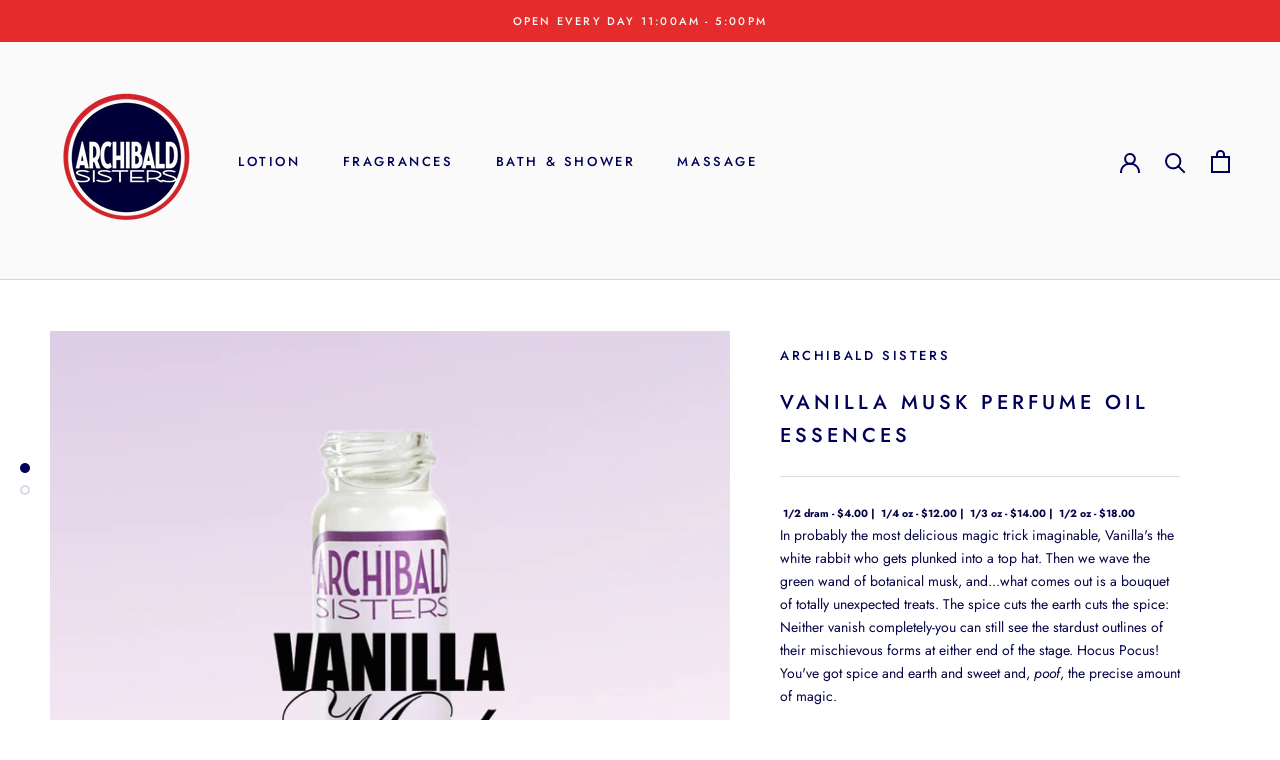

--- FILE ---
content_type: text/html; charset=utf-8
request_url: https://archibaldsisters.com/products/vanilla-musk-perfume-oil-essences
body_size: 22840
content:
<!doctype html>

<html class="no-js" lang="en">
  <head>
    <meta charset="utf-8"> 
    <meta http-equiv="X-UA-Compatible" content="IE=edge,chrome=1">
    <meta name="viewport" content="width=device-width, initial-scale=1.0, height=device-height, minimum-scale=1.0, user-scalable=0">
    <meta name="theme-color" content="">

    <title>
      VANILLA MUSK PERFUME OIL ESSENCES &ndash; Archibald Sisters
    </title><meta name="description" content="In probably the most delicious magic trick imaginable, Vanilla&#39;s the white rabbit who gets plunked into a top hat. Then we wave the green wand of botanical musk, and...what comes out is a bouquet of totally unexpected treats. The spice cuts the earth cuts the spice: Neither vanish completely-you can still see the stard"><link rel="canonical" href="https://archibaldsisters.com/products/vanilla-musk-perfume-oil-essences"><link rel="shortcut icon" href="//archibaldsisters.com/cdn/shop/files/faviconV2_32px_32x32.png?v=1613713328" type="image/png"><meta property="og:type" content="product">
  <meta property="og:title" content="VANILLA MUSK PERFUME OIL ESSENCES"><meta property="og:image" content="http://archibaldsisters.com/cdn/shop/products/VanillaMuskPerfumeEssence_grande.jpg?v=1634966395">
    <meta property="og:image:secure_url" content="https://archibaldsisters.com/cdn/shop/products/VanillaMuskPerfumeEssence_grande.jpg?v=1634966395"><meta property="og:image" content="http://archibaldsisters.com/cdn/shop/products/PerfumeOilSizes_8376f6a0-1d6d-4b28-8245-3f5850d440b6_grande.jpg?v=1634966403">
    <meta property="og:image:secure_url" content="https://archibaldsisters.com/cdn/shop/products/PerfumeOilSizes_8376f6a0-1d6d-4b28-8245-3f5850d440b6_grande.jpg?v=1634966403"><meta property="product:price:amount" content="4.00">
  <meta property="product:price:currency" content="USD"><meta property="og:description" content="In probably the most delicious magic trick imaginable, Vanilla&#39;s the white rabbit who gets plunked into a top hat. Then we wave the green wand of botanical musk, and...what comes out is a bouquet of totally unexpected treats. The spice cuts the earth cuts the spice: Neither vanish completely-you can still see the stard"><meta property="og:url" content="https://archibaldsisters.com/products/vanilla-musk-perfume-oil-essences">
<meta property="og:site_name" content="Archibald Sisters"><meta name="twitter:card" content="summary"><meta name="twitter:title" content="VANILLA MUSK PERFUME OIL ESSENCES">
  <meta name="twitter:description" content="In probably the most delicious magic trick imaginable, Vanilla&#39;s the white rabbit who gets plunked into a top hat. Then we wave the green wand of botanical musk, and...what comes out is a bouquet of totally unexpected treats. The spice cuts the earth cuts the spice: Neither vanish completely-you can still see the stardust outlines of their mischievous forms at either end of the stage. Hocus Pocus! You&#39;ve got spice and earth and sweet and, poof, the precise amount of magic.">
  <meta name="twitter:image" content="https://archibaldsisters.com/cdn/shop/products/VanillaMuskPerfumeEssence_600x600_crop_center.jpg?v=1634966395">

    <script>window.performance && window.performance.mark && window.performance.mark('shopify.content_for_header.start');</script><meta name="google-site-verification" content="D-dOdJ4m__ft27zr0U3FhcoVCIn4ZdJv7hWkpr58NP0">
<meta id="shopify-digital-wallet" name="shopify-digital-wallet" content="/10490478650/digital_wallets/dialog">
<meta name="shopify-checkout-api-token" content="dbefdfa52337a89080dbbc0feefbeadb">
<meta id="in-context-paypal-metadata" data-shop-id="10490478650" data-venmo-supported="false" data-environment="production" data-locale="en_US" data-paypal-v4="true" data-currency="USD">
<link rel="alternate" type="application/json+oembed" href="https://archibaldsisters.com/products/vanilla-musk-perfume-oil-essences.oembed">
<script async="async" src="/checkouts/internal/preloads.js?locale=en-US"></script>
<link rel="preconnect" href="https://shop.app" crossorigin="anonymous">
<script async="async" src="https://shop.app/checkouts/internal/preloads.js?locale=en-US&shop_id=10490478650" crossorigin="anonymous"></script>
<script id="apple-pay-shop-capabilities" type="application/json">{"shopId":10490478650,"countryCode":"US","currencyCode":"USD","merchantCapabilities":["supports3DS"],"merchantId":"gid:\/\/shopify\/Shop\/10490478650","merchantName":"Archibald Sisters","requiredBillingContactFields":["postalAddress","email"],"requiredShippingContactFields":["postalAddress","email"],"shippingType":"shipping","supportedNetworks":["visa","masterCard","amex","discover","elo","jcb"],"total":{"type":"pending","label":"Archibald Sisters","amount":"1.00"},"shopifyPaymentsEnabled":true,"supportsSubscriptions":true}</script>
<script id="shopify-features" type="application/json">{"accessToken":"dbefdfa52337a89080dbbc0feefbeadb","betas":["rich-media-storefront-analytics"],"domain":"archibaldsisters.com","predictiveSearch":true,"shopId":10490478650,"locale":"en"}</script>
<script>var Shopify = Shopify || {};
Shopify.shop = "archibald-sisters.myshopify.com";
Shopify.locale = "en";
Shopify.currency = {"active":"USD","rate":"1.0"};
Shopify.country = "US";
Shopify.theme = {"name":"Prestige_PC","id":78246019130,"schema_name":"Prestige","schema_version":"4.1.0","theme_store_id":855,"role":"main"};
Shopify.theme.handle = "null";
Shopify.theme.style = {"id":null,"handle":null};
Shopify.cdnHost = "archibaldsisters.com/cdn";
Shopify.routes = Shopify.routes || {};
Shopify.routes.root = "/";</script>
<script type="module">!function(o){(o.Shopify=o.Shopify||{}).modules=!0}(window);</script>
<script>!function(o){function n(){var o=[];function n(){o.push(Array.prototype.slice.apply(arguments))}return n.q=o,n}var t=o.Shopify=o.Shopify||{};t.loadFeatures=n(),t.autoloadFeatures=n()}(window);</script>
<script>
  window.ShopifyPay = window.ShopifyPay || {};
  window.ShopifyPay.apiHost = "shop.app\/pay";
  window.ShopifyPay.redirectState = null;
</script>
<script id="shop-js-analytics" type="application/json">{"pageType":"product"}</script>
<script defer="defer" async type="module" src="//archibaldsisters.com/cdn/shopifycloud/shop-js/modules/v2/client.init-shop-cart-sync_BN7fPSNr.en.esm.js"></script>
<script defer="defer" async type="module" src="//archibaldsisters.com/cdn/shopifycloud/shop-js/modules/v2/chunk.common_Cbph3Kss.esm.js"></script>
<script defer="defer" async type="module" src="//archibaldsisters.com/cdn/shopifycloud/shop-js/modules/v2/chunk.modal_DKumMAJ1.esm.js"></script>
<script type="module">
  await import("//archibaldsisters.com/cdn/shopifycloud/shop-js/modules/v2/client.init-shop-cart-sync_BN7fPSNr.en.esm.js");
await import("//archibaldsisters.com/cdn/shopifycloud/shop-js/modules/v2/chunk.common_Cbph3Kss.esm.js");
await import("//archibaldsisters.com/cdn/shopifycloud/shop-js/modules/v2/chunk.modal_DKumMAJ1.esm.js");

  window.Shopify.SignInWithShop?.initShopCartSync?.({"fedCMEnabled":true,"windoidEnabled":true});

</script>
<script>
  window.Shopify = window.Shopify || {};
  if (!window.Shopify.featureAssets) window.Shopify.featureAssets = {};
  window.Shopify.featureAssets['shop-js'] = {"shop-cart-sync":["modules/v2/client.shop-cart-sync_CJVUk8Jm.en.esm.js","modules/v2/chunk.common_Cbph3Kss.esm.js","modules/v2/chunk.modal_DKumMAJ1.esm.js"],"init-fed-cm":["modules/v2/client.init-fed-cm_7Fvt41F4.en.esm.js","modules/v2/chunk.common_Cbph3Kss.esm.js","modules/v2/chunk.modal_DKumMAJ1.esm.js"],"init-shop-email-lookup-coordinator":["modules/v2/client.init-shop-email-lookup-coordinator_Cc088_bR.en.esm.js","modules/v2/chunk.common_Cbph3Kss.esm.js","modules/v2/chunk.modal_DKumMAJ1.esm.js"],"init-windoid":["modules/v2/client.init-windoid_hPopwJRj.en.esm.js","modules/v2/chunk.common_Cbph3Kss.esm.js","modules/v2/chunk.modal_DKumMAJ1.esm.js"],"shop-button":["modules/v2/client.shop-button_B0jaPSNF.en.esm.js","modules/v2/chunk.common_Cbph3Kss.esm.js","modules/v2/chunk.modal_DKumMAJ1.esm.js"],"shop-cash-offers":["modules/v2/client.shop-cash-offers_DPIskqss.en.esm.js","modules/v2/chunk.common_Cbph3Kss.esm.js","modules/v2/chunk.modal_DKumMAJ1.esm.js"],"shop-toast-manager":["modules/v2/client.shop-toast-manager_CK7RT69O.en.esm.js","modules/v2/chunk.common_Cbph3Kss.esm.js","modules/v2/chunk.modal_DKumMAJ1.esm.js"],"init-shop-cart-sync":["modules/v2/client.init-shop-cart-sync_BN7fPSNr.en.esm.js","modules/v2/chunk.common_Cbph3Kss.esm.js","modules/v2/chunk.modal_DKumMAJ1.esm.js"],"init-customer-accounts-sign-up":["modules/v2/client.init-customer-accounts-sign-up_CfPf4CXf.en.esm.js","modules/v2/client.shop-login-button_DeIztwXF.en.esm.js","modules/v2/chunk.common_Cbph3Kss.esm.js","modules/v2/chunk.modal_DKumMAJ1.esm.js"],"pay-button":["modules/v2/client.pay-button_CgIwFSYN.en.esm.js","modules/v2/chunk.common_Cbph3Kss.esm.js","modules/v2/chunk.modal_DKumMAJ1.esm.js"],"init-customer-accounts":["modules/v2/client.init-customer-accounts_DQ3x16JI.en.esm.js","modules/v2/client.shop-login-button_DeIztwXF.en.esm.js","modules/v2/chunk.common_Cbph3Kss.esm.js","modules/v2/chunk.modal_DKumMAJ1.esm.js"],"avatar":["modules/v2/client.avatar_BTnouDA3.en.esm.js"],"init-shop-for-new-customer-accounts":["modules/v2/client.init-shop-for-new-customer-accounts_CsZy_esa.en.esm.js","modules/v2/client.shop-login-button_DeIztwXF.en.esm.js","modules/v2/chunk.common_Cbph3Kss.esm.js","modules/v2/chunk.modal_DKumMAJ1.esm.js"],"shop-follow-button":["modules/v2/client.shop-follow-button_BRMJjgGd.en.esm.js","modules/v2/chunk.common_Cbph3Kss.esm.js","modules/v2/chunk.modal_DKumMAJ1.esm.js"],"checkout-modal":["modules/v2/client.checkout-modal_B9Drz_yf.en.esm.js","modules/v2/chunk.common_Cbph3Kss.esm.js","modules/v2/chunk.modal_DKumMAJ1.esm.js"],"shop-login-button":["modules/v2/client.shop-login-button_DeIztwXF.en.esm.js","modules/v2/chunk.common_Cbph3Kss.esm.js","modules/v2/chunk.modal_DKumMAJ1.esm.js"],"lead-capture":["modules/v2/client.lead-capture_DXYzFM3R.en.esm.js","modules/v2/chunk.common_Cbph3Kss.esm.js","modules/v2/chunk.modal_DKumMAJ1.esm.js"],"shop-login":["modules/v2/client.shop-login_CA5pJqmO.en.esm.js","modules/v2/chunk.common_Cbph3Kss.esm.js","modules/v2/chunk.modal_DKumMAJ1.esm.js"],"payment-terms":["modules/v2/client.payment-terms_BxzfvcZJ.en.esm.js","modules/v2/chunk.common_Cbph3Kss.esm.js","modules/v2/chunk.modal_DKumMAJ1.esm.js"]};
</script>
<script>(function() {
  var isLoaded = false;
  function asyncLoad() {
    if (isLoaded) return;
    isLoaded = true;
    var urls = ["\/\/d1liekpayvooaz.cloudfront.net\/apps\/customizery\/customizery.js?shop=archibald-sisters.myshopify.com","https:\/\/chimpstatic.com\/mcjs-connected\/js\/users\/92112d289c7f9fca155c6439c\/d263826f8b3b9501495c3b25d.js?shop=archibald-sisters.myshopify.com"];
    for (var i = 0; i < urls.length; i++) {
      var s = document.createElement('script');
      s.type = 'text/javascript';
      s.async = true;
      s.src = urls[i];
      var x = document.getElementsByTagName('script')[0];
      x.parentNode.insertBefore(s, x);
    }
  };
  if(window.attachEvent) {
    window.attachEvent('onload', asyncLoad);
  } else {
    window.addEventListener('load', asyncLoad, false);
  }
})();</script>
<script id="__st">var __st={"a":10490478650,"offset":-28800,"reqid":"b1899ceb-821c-4a8a-bc8c-01f3cc152a9c-1769967277","pageurl":"archibaldsisters.com\/products\/vanilla-musk-perfume-oil-essences","u":"4b5a9f6b5d4a","p":"product","rtyp":"product","rid":4288258637882};</script>
<script>window.ShopifyPaypalV4VisibilityTracking = true;</script>
<script id="captcha-bootstrap">!function(){'use strict';const t='contact',e='account',n='new_comment',o=[[t,t],['blogs',n],['comments',n],[t,'customer']],c=[[e,'customer_login'],[e,'guest_login'],[e,'recover_customer_password'],[e,'create_customer']],r=t=>t.map((([t,e])=>`form[action*='/${t}']:not([data-nocaptcha='true']) input[name='form_type'][value='${e}']`)).join(','),a=t=>()=>t?[...document.querySelectorAll(t)].map((t=>t.form)):[];function s(){const t=[...o],e=r(t);return a(e)}const i='password',u='form_key',d=['recaptcha-v3-token','g-recaptcha-response','h-captcha-response',i],f=()=>{try{return window.sessionStorage}catch{return}},m='__shopify_v',_=t=>t.elements[u];function p(t,e,n=!1){try{const o=window.sessionStorage,c=JSON.parse(o.getItem(e)),{data:r}=function(t){const{data:e,action:n}=t;return t[m]||n?{data:e,action:n}:{data:t,action:n}}(c);for(const[e,n]of Object.entries(r))t.elements[e]&&(t.elements[e].value=n);n&&o.removeItem(e)}catch(o){console.error('form repopulation failed',{error:o})}}const l='form_type',E='cptcha';function T(t){t.dataset[E]=!0}const w=window,h=w.document,L='Shopify',v='ce_forms',y='captcha';let A=!1;((t,e)=>{const n=(g='f06e6c50-85a8-45c8-87d0-21a2b65856fe',I='https://cdn.shopify.com/shopifycloud/storefront-forms-hcaptcha/ce_storefront_forms_captcha_hcaptcha.v1.5.2.iife.js',D={infoText:'Protected by hCaptcha',privacyText:'Privacy',termsText:'Terms'},(t,e,n)=>{const o=w[L][v],c=o.bindForm;if(c)return c(t,g,e,D).then(n);var r;o.q.push([[t,g,e,D],n]),r=I,A||(h.body.append(Object.assign(h.createElement('script'),{id:'captcha-provider',async:!0,src:r})),A=!0)});var g,I,D;w[L]=w[L]||{},w[L][v]=w[L][v]||{},w[L][v].q=[],w[L][y]=w[L][y]||{},w[L][y].protect=function(t,e){n(t,void 0,e),T(t)},Object.freeze(w[L][y]),function(t,e,n,w,h,L){const[v,y,A,g]=function(t,e,n){const i=e?o:[],u=t?c:[],d=[...i,...u],f=r(d),m=r(i),_=r(d.filter((([t,e])=>n.includes(e))));return[a(f),a(m),a(_),s()]}(w,h,L),I=t=>{const e=t.target;return e instanceof HTMLFormElement?e:e&&e.form},D=t=>v().includes(t);t.addEventListener('submit',(t=>{const e=I(t);if(!e)return;const n=D(e)&&!e.dataset.hcaptchaBound&&!e.dataset.recaptchaBound,o=_(e),c=g().includes(e)&&(!o||!o.value);(n||c)&&t.preventDefault(),c&&!n&&(function(t){try{if(!f())return;!function(t){const e=f();if(!e)return;const n=_(t);if(!n)return;const o=n.value;o&&e.removeItem(o)}(t);const e=Array.from(Array(32),(()=>Math.random().toString(36)[2])).join('');!function(t,e){_(t)||t.append(Object.assign(document.createElement('input'),{type:'hidden',name:u})),t.elements[u].value=e}(t,e),function(t,e){const n=f();if(!n)return;const o=[...t.querySelectorAll(`input[type='${i}']`)].map((({name:t})=>t)),c=[...d,...o],r={};for(const[a,s]of new FormData(t).entries())c.includes(a)||(r[a]=s);n.setItem(e,JSON.stringify({[m]:1,action:t.action,data:r}))}(t,e)}catch(e){console.error('failed to persist form',e)}}(e),e.submit())}));const S=(t,e)=>{t&&!t.dataset[E]&&(n(t,e.some((e=>e===t))),T(t))};for(const o of['focusin','change'])t.addEventListener(o,(t=>{const e=I(t);D(e)&&S(e,y())}));const B=e.get('form_key'),M=e.get(l),P=B&&M;t.addEventListener('DOMContentLoaded',(()=>{const t=y();if(P)for(const e of t)e.elements[l].value===M&&p(e,B);[...new Set([...A(),...v().filter((t=>'true'===t.dataset.shopifyCaptcha))])].forEach((e=>S(e,t)))}))}(h,new URLSearchParams(w.location.search),n,t,e,['guest_login'])})(!0,!0)}();</script>
<script integrity="sha256-4kQ18oKyAcykRKYeNunJcIwy7WH5gtpwJnB7kiuLZ1E=" data-source-attribution="shopify.loadfeatures" defer="defer" src="//archibaldsisters.com/cdn/shopifycloud/storefront/assets/storefront/load_feature-a0a9edcb.js" crossorigin="anonymous"></script>
<script crossorigin="anonymous" defer="defer" src="//archibaldsisters.com/cdn/shopifycloud/storefront/assets/shopify_pay/storefront-65b4c6d7.js?v=20250812"></script>
<script data-source-attribution="shopify.dynamic_checkout.dynamic.init">var Shopify=Shopify||{};Shopify.PaymentButton=Shopify.PaymentButton||{isStorefrontPortableWallets:!0,init:function(){window.Shopify.PaymentButton.init=function(){};var t=document.createElement("script");t.src="https://archibaldsisters.com/cdn/shopifycloud/portable-wallets/latest/portable-wallets.en.js",t.type="module",document.head.appendChild(t)}};
</script>
<script data-source-attribution="shopify.dynamic_checkout.buyer_consent">
  function portableWalletsHideBuyerConsent(e){var t=document.getElementById("shopify-buyer-consent"),n=document.getElementById("shopify-subscription-policy-button");t&&n&&(t.classList.add("hidden"),t.setAttribute("aria-hidden","true"),n.removeEventListener("click",e))}function portableWalletsShowBuyerConsent(e){var t=document.getElementById("shopify-buyer-consent"),n=document.getElementById("shopify-subscription-policy-button");t&&n&&(t.classList.remove("hidden"),t.removeAttribute("aria-hidden"),n.addEventListener("click",e))}window.Shopify?.PaymentButton&&(window.Shopify.PaymentButton.hideBuyerConsent=portableWalletsHideBuyerConsent,window.Shopify.PaymentButton.showBuyerConsent=portableWalletsShowBuyerConsent);
</script>
<script data-source-attribution="shopify.dynamic_checkout.cart.bootstrap">document.addEventListener("DOMContentLoaded",(function(){function t(){return document.querySelector("shopify-accelerated-checkout-cart, shopify-accelerated-checkout")}if(t())Shopify.PaymentButton.init();else{new MutationObserver((function(e,n){t()&&(Shopify.PaymentButton.init(),n.disconnect())})).observe(document.body,{childList:!0,subtree:!0})}}));
</script>
<link id="shopify-accelerated-checkout-styles" rel="stylesheet" media="screen" href="https://archibaldsisters.com/cdn/shopifycloud/portable-wallets/latest/accelerated-checkout-backwards-compat.css" crossorigin="anonymous">
<style id="shopify-accelerated-checkout-cart">
        #shopify-buyer-consent {
  margin-top: 1em;
  display: inline-block;
  width: 100%;
}

#shopify-buyer-consent.hidden {
  display: none;
}

#shopify-subscription-policy-button {
  background: none;
  border: none;
  padding: 0;
  text-decoration: underline;
  font-size: inherit;
  cursor: pointer;
}

#shopify-subscription-policy-button::before {
  box-shadow: none;
}

      </style>

<script>window.performance && window.performance.mark && window.performance.mark('shopify.content_for_header.end');</script>

    <link rel="stylesheet" href="//archibaldsisters.com/cdn/shop/t/5/assets/theme.scss.css?v=101995693050609954561767381880">

    <script>
      // This allows to expose several variables to the global scope, to be used in scripts
      window.theme = {
        template: "product",
        shopCurrency: "USD",
        moneyFormat: "${{amount}}",
        moneyWithCurrencyFormat: "${{amount}} USD",
        currencyConversionEnabled: false,
        currencyConversionMoneyFormat: "money_format",
        currencyConversionRoundAmounts: true,
        productImageSize: "square",
        searchMode: "product,article",
        showPageTransition: true,
        showElementStaggering: false,
        showImageZooming: true
      };

      window.languages = {
        cartAddNote: "Add Order Note",
        cartEditNote: "Edit Order Note",
        productImageLoadingError: "This image could not be loaded. Please try to reload the page.",
        productFormAddToCart: "Add to cart",
        productFormUnavailable: "Unavailable",
        productFormSoldOut: "Sold Out",
        shippingEstimatorOneResult: "1 option available:",
        shippingEstimatorMoreResults: "{{count}} options available:",
        shippingEstimatorNoResults: "No shipping could be found"
      };

      window.lazySizesConfig = {
        loadHidden: false,
        hFac: 0.5,
        expFactor: 2,
        ricTimeout: 150,
        lazyClass: 'Image--lazyLoad',
        loadingClass: 'Image--lazyLoading',
        loadedClass: 'Image--lazyLoaded'
      };

      document.documentElement.className = document.documentElement.className.replace('no-js', 'js');
      document.documentElement.style.setProperty('--window-height', window.innerHeight + 'px');

      // We do a quick detection of some features (we could use Modernizr but for so little...)
      (function() {
        document.documentElement.className += ((window.CSS && window.CSS.supports('(position: sticky) or (position: -webkit-sticky)')) ? ' supports-sticky' : ' no-supports-sticky');
        document.documentElement.className += (window.matchMedia('(-moz-touch-enabled: 1), (hover: none)')).matches ? ' no-supports-hover' : ' supports-hover';
      }());

      // This code is done to force reload the page when the back button is hit (which allows to fix stale data on cart, for instance)
      if (performance.navigation.type === 2) {
        location.reload(true);
      }
    </script>

    <script src="//archibaldsisters.com/cdn/shop/t/5/assets/lazysizes.min.js?v=174358363404432586981571688464" async></script>

    
<script src="https://polyfill-fastly.net/v3/polyfill.min.js?unknown=polyfill&features=fetch,Element.prototype.closest,Element.prototype.remove,Element.prototype.classList,Array.prototype.includes,Array.prototype.fill,Object.assign,CustomEvent,IntersectionObserver,IntersectionObserverEntry" defer></script>
    <script src="//archibaldsisters.com/cdn/shop/t/5/assets/libs.min.js?v=88466822118989791001571688465" defer></script>
    <script src="//archibaldsisters.com/cdn/shop/t/5/assets/theme.min.js?v=85186505624659755561572630872" defer></script>
    <script src="//archibaldsisters.com/cdn/shop/t/5/assets/custom.js?v=8814717088703906631571688464" defer></script> 
   
    
  <script type="application/ld+json">
  {
    "@context": "http://schema.org",
    "@type": "Product",
    "offers": {
      "@type": "Offer",
      "availability":"https://schema.org/InStock",
      "price": "4.00",
      "priceCurrency": "USD",
      "url": "https://archibaldsisters.com/products/vanilla-musk-perfume-oil-essences"
    },
    "brand": "Archibald Sisters",
    "name": "VANILLA MUSK PERFUME OIL ESSENCES",
    "description": "In probably the most delicious magic trick imaginable, Vanilla's the white rabbit who gets plunked into a top hat. Then we wave the green wand of botanical musk, and...what comes out is a bouquet of totally unexpected treats. The spice cuts the earth cuts the spice: Neither vanish completely-you can still see the stardust outlines of their mischievous forms at either end of the stage. Hocus Pocus! You've got spice and earth and sweet and, poof, the precise amount of magic.",
    "category": "Perfume",
    "url": "https://archibaldsisters.com/products/vanilla-musk-perfume-oil-essences",
    "image": {
      "@type": "ImageObject",
      "url": "https://archibaldsisters.com/cdn/shop/products/VanillaMuskPerfumeEssence_1024x1024.jpg?v=1634966395",
      "image": "https://archibaldsisters.com/cdn/shop/products/VanillaMuskPerfumeEssence_1024x1024.jpg?v=1634966395",
      "name": "VANILLA MUSK PERFUME OIL ESSENCES",
      "width": 1024,
      "height": 1024
    }
  }
  </script>

  <link href="https://monorail-edge.shopifysvc.com" rel="dns-prefetch">
<script>(function(){if ("sendBeacon" in navigator && "performance" in window) {try {var session_token_from_headers = performance.getEntriesByType('navigation')[0].serverTiming.find(x => x.name == '_s').description;} catch {var session_token_from_headers = undefined;}var session_cookie_matches = document.cookie.match(/_shopify_s=([^;]*)/);var session_token_from_cookie = session_cookie_matches && session_cookie_matches.length === 2 ? session_cookie_matches[1] : "";var session_token = session_token_from_headers || session_token_from_cookie || "";function handle_abandonment_event(e) {var entries = performance.getEntries().filter(function(entry) {return /monorail-edge.shopifysvc.com/.test(entry.name);});if (!window.abandonment_tracked && entries.length === 0) {window.abandonment_tracked = true;var currentMs = Date.now();var navigation_start = performance.timing.navigationStart;var payload = {shop_id: 10490478650,url: window.location.href,navigation_start,duration: currentMs - navigation_start,session_token,page_type: "product"};window.navigator.sendBeacon("https://monorail-edge.shopifysvc.com/v1/produce", JSON.stringify({schema_id: "online_store_buyer_site_abandonment/1.1",payload: payload,metadata: {event_created_at_ms: currentMs,event_sent_at_ms: currentMs}}));}}window.addEventListener('pagehide', handle_abandonment_event);}}());</script>
<script id="web-pixels-manager-setup">(function e(e,d,r,n,o){if(void 0===o&&(o={}),!Boolean(null===(a=null===(i=window.Shopify)||void 0===i?void 0:i.analytics)||void 0===a?void 0:a.replayQueue)){var i,a;window.Shopify=window.Shopify||{};var t=window.Shopify;t.analytics=t.analytics||{};var s=t.analytics;s.replayQueue=[],s.publish=function(e,d,r){return s.replayQueue.push([e,d,r]),!0};try{self.performance.mark("wpm:start")}catch(e){}var l=function(){var e={modern:/Edge?\/(1{2}[4-9]|1[2-9]\d|[2-9]\d{2}|\d{4,})\.\d+(\.\d+|)|Firefox\/(1{2}[4-9]|1[2-9]\d|[2-9]\d{2}|\d{4,})\.\d+(\.\d+|)|Chrom(ium|e)\/(9{2}|\d{3,})\.\d+(\.\d+|)|(Maci|X1{2}).+ Version\/(15\.\d+|(1[6-9]|[2-9]\d|\d{3,})\.\d+)([,.]\d+|)( \(\w+\)|)( Mobile\/\w+|) Safari\/|Chrome.+OPR\/(9{2}|\d{3,})\.\d+\.\d+|(CPU[ +]OS|iPhone[ +]OS|CPU[ +]iPhone|CPU IPhone OS|CPU iPad OS)[ +]+(15[._]\d+|(1[6-9]|[2-9]\d|\d{3,})[._]\d+)([._]\d+|)|Android:?[ /-](13[3-9]|1[4-9]\d|[2-9]\d{2}|\d{4,})(\.\d+|)(\.\d+|)|Android.+Firefox\/(13[5-9]|1[4-9]\d|[2-9]\d{2}|\d{4,})\.\d+(\.\d+|)|Android.+Chrom(ium|e)\/(13[3-9]|1[4-9]\d|[2-9]\d{2}|\d{4,})\.\d+(\.\d+|)|SamsungBrowser\/([2-9]\d|\d{3,})\.\d+/,legacy:/Edge?\/(1[6-9]|[2-9]\d|\d{3,})\.\d+(\.\d+|)|Firefox\/(5[4-9]|[6-9]\d|\d{3,})\.\d+(\.\d+|)|Chrom(ium|e)\/(5[1-9]|[6-9]\d|\d{3,})\.\d+(\.\d+|)([\d.]+$|.*Safari\/(?![\d.]+ Edge\/[\d.]+$))|(Maci|X1{2}).+ Version\/(10\.\d+|(1[1-9]|[2-9]\d|\d{3,})\.\d+)([,.]\d+|)( \(\w+\)|)( Mobile\/\w+|) Safari\/|Chrome.+OPR\/(3[89]|[4-9]\d|\d{3,})\.\d+\.\d+|(CPU[ +]OS|iPhone[ +]OS|CPU[ +]iPhone|CPU IPhone OS|CPU iPad OS)[ +]+(10[._]\d+|(1[1-9]|[2-9]\d|\d{3,})[._]\d+)([._]\d+|)|Android:?[ /-](13[3-9]|1[4-9]\d|[2-9]\d{2}|\d{4,})(\.\d+|)(\.\d+|)|Mobile Safari.+OPR\/([89]\d|\d{3,})\.\d+\.\d+|Android.+Firefox\/(13[5-9]|1[4-9]\d|[2-9]\d{2}|\d{4,})\.\d+(\.\d+|)|Android.+Chrom(ium|e)\/(13[3-9]|1[4-9]\d|[2-9]\d{2}|\d{4,})\.\d+(\.\d+|)|Android.+(UC? ?Browser|UCWEB|U3)[ /]?(15\.([5-9]|\d{2,})|(1[6-9]|[2-9]\d|\d{3,})\.\d+)\.\d+|SamsungBrowser\/(5\.\d+|([6-9]|\d{2,})\.\d+)|Android.+MQ{2}Browser\/(14(\.(9|\d{2,})|)|(1[5-9]|[2-9]\d|\d{3,})(\.\d+|))(\.\d+|)|K[Aa][Ii]OS\/(3\.\d+|([4-9]|\d{2,})\.\d+)(\.\d+|)/},d=e.modern,r=e.legacy,n=navigator.userAgent;return n.match(d)?"modern":n.match(r)?"legacy":"unknown"}(),u="modern"===l?"modern":"legacy",c=(null!=n?n:{modern:"",legacy:""})[u],f=function(e){return[e.baseUrl,"/wpm","/b",e.hashVersion,"modern"===e.buildTarget?"m":"l",".js"].join("")}({baseUrl:d,hashVersion:r,buildTarget:u}),m=function(e){var d=e.version,r=e.bundleTarget,n=e.surface,o=e.pageUrl,i=e.monorailEndpoint;return{emit:function(e){var a=e.status,t=e.errorMsg,s=(new Date).getTime(),l=JSON.stringify({metadata:{event_sent_at_ms:s},events:[{schema_id:"web_pixels_manager_load/3.1",payload:{version:d,bundle_target:r,page_url:o,status:a,surface:n,error_msg:t},metadata:{event_created_at_ms:s}}]});if(!i)return console&&console.warn&&console.warn("[Web Pixels Manager] No Monorail endpoint provided, skipping logging."),!1;try{return self.navigator.sendBeacon.bind(self.navigator)(i,l)}catch(e){}var u=new XMLHttpRequest;try{return u.open("POST",i,!0),u.setRequestHeader("Content-Type","text/plain"),u.send(l),!0}catch(e){return console&&console.warn&&console.warn("[Web Pixels Manager] Got an unhandled error while logging to Monorail."),!1}}}}({version:r,bundleTarget:l,surface:e.surface,pageUrl:self.location.href,monorailEndpoint:e.monorailEndpoint});try{o.browserTarget=l,function(e){var d=e.src,r=e.async,n=void 0===r||r,o=e.onload,i=e.onerror,a=e.sri,t=e.scriptDataAttributes,s=void 0===t?{}:t,l=document.createElement("script"),u=document.querySelector("head"),c=document.querySelector("body");if(l.async=n,l.src=d,a&&(l.integrity=a,l.crossOrigin="anonymous"),s)for(var f in s)if(Object.prototype.hasOwnProperty.call(s,f))try{l.dataset[f]=s[f]}catch(e){}if(o&&l.addEventListener("load",o),i&&l.addEventListener("error",i),u)u.appendChild(l);else{if(!c)throw new Error("Did not find a head or body element to append the script");c.appendChild(l)}}({src:f,async:!0,onload:function(){if(!function(){var e,d;return Boolean(null===(d=null===(e=window.Shopify)||void 0===e?void 0:e.analytics)||void 0===d?void 0:d.initialized)}()){var d=window.webPixelsManager.init(e)||void 0;if(d){var r=window.Shopify.analytics;r.replayQueue.forEach((function(e){var r=e[0],n=e[1],o=e[2];d.publishCustomEvent(r,n,o)})),r.replayQueue=[],r.publish=d.publishCustomEvent,r.visitor=d.visitor,r.initialized=!0}}},onerror:function(){return m.emit({status:"failed",errorMsg:"".concat(f," has failed to load")})},sri:function(e){var d=/^sha384-[A-Za-z0-9+/=]+$/;return"string"==typeof e&&d.test(e)}(c)?c:"",scriptDataAttributes:o}),m.emit({status:"loading"})}catch(e){m.emit({status:"failed",errorMsg:(null==e?void 0:e.message)||"Unknown error"})}}})({shopId: 10490478650,storefrontBaseUrl: "https://archibaldsisters.com",extensionsBaseUrl: "https://extensions.shopifycdn.com/cdn/shopifycloud/web-pixels-manager",monorailEndpoint: "https://monorail-edge.shopifysvc.com/unstable/produce_batch",surface: "storefront-renderer",enabledBetaFlags: ["2dca8a86"],webPixelsConfigList: [{"id":"842268994","configuration":"{\"config\":\"{\\\"pixel_id\\\":\\\"GT-NNV7B59\\\",\\\"target_country\\\":\\\"US\\\",\\\"gtag_events\\\":[{\\\"type\\\":\\\"purchase\\\",\\\"action_label\\\":\\\"MC-0RGMDBT21D\\\"},{\\\"type\\\":\\\"page_view\\\",\\\"action_label\\\":\\\"MC-0RGMDBT21D\\\"},{\\\"type\\\":\\\"view_item\\\",\\\"action_label\\\":\\\"MC-0RGMDBT21D\\\"}],\\\"enable_monitoring_mode\\\":false}\"}","eventPayloadVersion":"v1","runtimeContext":"OPEN","scriptVersion":"b2a88bafab3e21179ed38636efcd8a93","type":"APP","apiClientId":1780363,"privacyPurposes":[],"dataSharingAdjustments":{"protectedCustomerApprovalScopes":["read_customer_address","read_customer_email","read_customer_name","read_customer_personal_data","read_customer_phone"]}},{"id":"shopify-app-pixel","configuration":"{}","eventPayloadVersion":"v1","runtimeContext":"STRICT","scriptVersion":"0450","apiClientId":"shopify-pixel","type":"APP","privacyPurposes":["ANALYTICS","MARKETING"]},{"id":"shopify-custom-pixel","eventPayloadVersion":"v1","runtimeContext":"LAX","scriptVersion":"0450","apiClientId":"shopify-pixel","type":"CUSTOM","privacyPurposes":["ANALYTICS","MARKETING"]}],isMerchantRequest: false,initData: {"shop":{"name":"Archibald Sisters","paymentSettings":{"currencyCode":"USD"},"myshopifyDomain":"archibald-sisters.myshopify.com","countryCode":"US","storefrontUrl":"https:\/\/archibaldsisters.com"},"customer":null,"cart":null,"checkout":null,"productVariants":[{"price":{"amount":4.0,"currencyCode":"USD"},"product":{"title":"VANILLA MUSK PERFUME OIL ESSENCES","vendor":"Archibald Sisters","id":"4288258637882","untranslatedTitle":"VANILLA MUSK PERFUME OIL ESSENCES","url":"\/products\/vanilla-musk-perfume-oil-essences","type":"Perfume"},"id":"31215030173765","image":{"src":"\/\/archibaldsisters.com\/cdn\/shop\/products\/VanillaMuskPerfumeEssence.jpg?v=1634966395"},"sku":null,"title":"1\/2 dram","untranslatedTitle":"1\/2 dram"},{"price":{"amount":12.0,"currencyCode":"USD"},"product":{"title":"VANILLA MUSK PERFUME OIL ESSENCES","vendor":"Archibald Sisters","id":"4288258637882","untranslatedTitle":"VANILLA MUSK PERFUME OIL ESSENCES","url":"\/products\/vanilla-musk-perfume-oil-essences","type":"Perfume"},"id":"31215030206533","image":{"src":"\/\/archibaldsisters.com\/cdn\/shop\/products\/VanillaMuskPerfumeEssence.jpg?v=1634966395"},"sku":null,"title":"1\/4 oz","untranslatedTitle":"1\/4 oz"},{"price":{"amount":14.0,"currencyCode":"USD"},"product":{"title":"VANILLA MUSK PERFUME OIL ESSENCES","vendor":"Archibald Sisters","id":"4288258637882","untranslatedTitle":"VANILLA MUSK PERFUME OIL ESSENCES","url":"\/products\/vanilla-musk-perfume-oil-essences","type":"Perfume"},"id":"31215030239301","image":{"src":"\/\/archibaldsisters.com\/cdn\/shop\/products\/VanillaMuskPerfumeEssence.jpg?v=1634966395"},"sku":null,"title":"1\/3 oz","untranslatedTitle":"1\/3 oz"},{"price":{"amount":18.0,"currencyCode":"USD"},"product":{"title":"VANILLA MUSK PERFUME OIL ESSENCES","vendor":"Archibald Sisters","id":"4288258637882","untranslatedTitle":"VANILLA MUSK PERFUME OIL ESSENCES","url":"\/products\/vanilla-musk-perfume-oil-essences","type":"Perfume"},"id":"31215030272069","image":{"src":"\/\/archibaldsisters.com\/cdn\/shop\/products\/VanillaMuskPerfumeEssence.jpg?v=1634966395"},"sku":null,"title":"1\/2 oz","untranslatedTitle":"1\/2 oz"}],"purchasingCompany":null},},"https://archibaldsisters.com/cdn","1d2a099fw23dfb22ep557258f5m7a2edbae",{"modern":"","legacy":""},{"shopId":"10490478650","storefrontBaseUrl":"https:\/\/archibaldsisters.com","extensionBaseUrl":"https:\/\/extensions.shopifycdn.com\/cdn\/shopifycloud\/web-pixels-manager","surface":"storefront-renderer","enabledBetaFlags":"[\"2dca8a86\"]","isMerchantRequest":"false","hashVersion":"1d2a099fw23dfb22ep557258f5m7a2edbae","publish":"custom","events":"[[\"page_viewed\",{}],[\"product_viewed\",{\"productVariant\":{\"price\":{\"amount\":4.0,\"currencyCode\":\"USD\"},\"product\":{\"title\":\"VANILLA MUSK PERFUME OIL ESSENCES\",\"vendor\":\"Archibald Sisters\",\"id\":\"4288258637882\",\"untranslatedTitle\":\"VANILLA MUSK PERFUME OIL ESSENCES\",\"url\":\"\/products\/vanilla-musk-perfume-oil-essences\",\"type\":\"Perfume\"},\"id\":\"31215030173765\",\"image\":{\"src\":\"\/\/archibaldsisters.com\/cdn\/shop\/products\/VanillaMuskPerfumeEssence.jpg?v=1634966395\"},\"sku\":null,\"title\":\"1\/2 dram\",\"untranslatedTitle\":\"1\/2 dram\"}}]]"});</script><script>
  window.ShopifyAnalytics = window.ShopifyAnalytics || {};
  window.ShopifyAnalytics.meta = window.ShopifyAnalytics.meta || {};
  window.ShopifyAnalytics.meta.currency = 'USD';
  var meta = {"product":{"id":4288258637882,"gid":"gid:\/\/shopify\/Product\/4288258637882","vendor":"Archibald Sisters","type":"Perfume","handle":"vanilla-musk-perfume-oil-essences","variants":[{"id":31215030173765,"price":400,"name":"VANILLA MUSK PERFUME OIL ESSENCES - 1\/2 dram","public_title":"1\/2 dram","sku":null},{"id":31215030206533,"price":1200,"name":"VANILLA MUSK PERFUME OIL ESSENCES - 1\/4 oz","public_title":"1\/4 oz","sku":null},{"id":31215030239301,"price":1400,"name":"VANILLA MUSK PERFUME OIL ESSENCES - 1\/3 oz","public_title":"1\/3 oz","sku":null},{"id":31215030272069,"price":1800,"name":"VANILLA MUSK PERFUME OIL ESSENCES - 1\/2 oz","public_title":"1\/2 oz","sku":null}],"remote":false},"page":{"pageType":"product","resourceType":"product","resourceId":4288258637882,"requestId":"b1899ceb-821c-4a8a-bc8c-01f3cc152a9c-1769967277"}};
  for (var attr in meta) {
    window.ShopifyAnalytics.meta[attr] = meta[attr];
  }
</script>
<script class="analytics">
  (function () {
    var customDocumentWrite = function(content) {
      var jquery = null;

      if (window.jQuery) {
        jquery = window.jQuery;
      } else if (window.Checkout && window.Checkout.$) {
        jquery = window.Checkout.$;
      }

      if (jquery) {
        jquery('body').append(content);
      }
    };

    var hasLoggedConversion = function(token) {
      if (token) {
        return document.cookie.indexOf('loggedConversion=' + token) !== -1;
      }
      return false;
    }

    var setCookieIfConversion = function(token) {
      if (token) {
        var twoMonthsFromNow = new Date(Date.now());
        twoMonthsFromNow.setMonth(twoMonthsFromNow.getMonth() + 2);

        document.cookie = 'loggedConversion=' + token + '; expires=' + twoMonthsFromNow;
      }
    }

    var trekkie = window.ShopifyAnalytics.lib = window.trekkie = window.trekkie || [];
    if (trekkie.integrations) {
      return;
    }
    trekkie.methods = [
      'identify',
      'page',
      'ready',
      'track',
      'trackForm',
      'trackLink'
    ];
    trekkie.factory = function(method) {
      return function() {
        var args = Array.prototype.slice.call(arguments);
        args.unshift(method);
        trekkie.push(args);
        return trekkie;
      };
    };
    for (var i = 0; i < trekkie.methods.length; i++) {
      var key = trekkie.methods[i];
      trekkie[key] = trekkie.factory(key);
    }
    trekkie.load = function(config) {
      trekkie.config = config || {};
      trekkie.config.initialDocumentCookie = document.cookie;
      var first = document.getElementsByTagName('script')[0];
      var script = document.createElement('script');
      script.type = 'text/javascript';
      script.onerror = function(e) {
        var scriptFallback = document.createElement('script');
        scriptFallback.type = 'text/javascript';
        scriptFallback.onerror = function(error) {
                var Monorail = {
      produce: function produce(monorailDomain, schemaId, payload) {
        var currentMs = new Date().getTime();
        var event = {
          schema_id: schemaId,
          payload: payload,
          metadata: {
            event_created_at_ms: currentMs,
            event_sent_at_ms: currentMs
          }
        };
        return Monorail.sendRequest("https://" + monorailDomain + "/v1/produce", JSON.stringify(event));
      },
      sendRequest: function sendRequest(endpointUrl, payload) {
        // Try the sendBeacon API
        if (window && window.navigator && typeof window.navigator.sendBeacon === 'function' && typeof window.Blob === 'function' && !Monorail.isIos12()) {
          var blobData = new window.Blob([payload], {
            type: 'text/plain'
          });

          if (window.navigator.sendBeacon(endpointUrl, blobData)) {
            return true;
          } // sendBeacon was not successful

        } // XHR beacon

        var xhr = new XMLHttpRequest();

        try {
          xhr.open('POST', endpointUrl);
          xhr.setRequestHeader('Content-Type', 'text/plain');
          xhr.send(payload);
        } catch (e) {
          console.log(e);
        }

        return false;
      },
      isIos12: function isIos12() {
        return window.navigator.userAgent.lastIndexOf('iPhone; CPU iPhone OS 12_') !== -1 || window.navigator.userAgent.lastIndexOf('iPad; CPU OS 12_') !== -1;
      }
    };
    Monorail.produce('monorail-edge.shopifysvc.com',
      'trekkie_storefront_load_errors/1.1',
      {shop_id: 10490478650,
      theme_id: 78246019130,
      app_name: "storefront",
      context_url: window.location.href,
      source_url: "//archibaldsisters.com/cdn/s/trekkie.storefront.c59ea00e0474b293ae6629561379568a2d7c4bba.min.js"});

        };
        scriptFallback.async = true;
        scriptFallback.src = '//archibaldsisters.com/cdn/s/trekkie.storefront.c59ea00e0474b293ae6629561379568a2d7c4bba.min.js';
        first.parentNode.insertBefore(scriptFallback, first);
      };
      script.async = true;
      script.src = '//archibaldsisters.com/cdn/s/trekkie.storefront.c59ea00e0474b293ae6629561379568a2d7c4bba.min.js';
      first.parentNode.insertBefore(script, first);
    };
    trekkie.load(
      {"Trekkie":{"appName":"storefront","development":false,"defaultAttributes":{"shopId":10490478650,"isMerchantRequest":null,"themeId":78246019130,"themeCityHash":"15453690170721046436","contentLanguage":"en","currency":"USD","eventMetadataId":"5ad59539-33e5-4f6a-af24-78ecd614f452"},"isServerSideCookieWritingEnabled":true,"monorailRegion":"shop_domain","enabledBetaFlags":["65f19447","b5387b81"]},"Session Attribution":{},"S2S":{"facebookCapiEnabled":false,"source":"trekkie-storefront-renderer","apiClientId":580111}}
    );

    var loaded = false;
    trekkie.ready(function() {
      if (loaded) return;
      loaded = true;

      window.ShopifyAnalytics.lib = window.trekkie;

      var originalDocumentWrite = document.write;
      document.write = customDocumentWrite;
      try { window.ShopifyAnalytics.merchantGoogleAnalytics.call(this); } catch(error) {};
      document.write = originalDocumentWrite;

      window.ShopifyAnalytics.lib.page(null,{"pageType":"product","resourceType":"product","resourceId":4288258637882,"requestId":"b1899ceb-821c-4a8a-bc8c-01f3cc152a9c-1769967277","shopifyEmitted":true});

      var match = window.location.pathname.match(/checkouts\/(.+)\/(thank_you|post_purchase)/)
      var token = match? match[1]: undefined;
      if (!hasLoggedConversion(token)) {
        setCookieIfConversion(token);
        window.ShopifyAnalytics.lib.track("Viewed Product",{"currency":"USD","variantId":31215030173765,"productId":4288258637882,"productGid":"gid:\/\/shopify\/Product\/4288258637882","name":"VANILLA MUSK PERFUME OIL ESSENCES - 1\/2 dram","price":"4.00","sku":null,"brand":"Archibald Sisters","variant":"1\/2 dram","category":"Perfume","nonInteraction":true,"remote":false},undefined,undefined,{"shopifyEmitted":true});
      window.ShopifyAnalytics.lib.track("monorail:\/\/trekkie_storefront_viewed_product\/1.1",{"currency":"USD","variantId":31215030173765,"productId":4288258637882,"productGid":"gid:\/\/shopify\/Product\/4288258637882","name":"VANILLA MUSK PERFUME OIL ESSENCES - 1\/2 dram","price":"4.00","sku":null,"brand":"Archibald Sisters","variant":"1\/2 dram","category":"Perfume","nonInteraction":true,"remote":false,"referer":"https:\/\/archibaldsisters.com\/products\/vanilla-musk-perfume-oil-essences"});
      }
    });


        var eventsListenerScript = document.createElement('script');
        eventsListenerScript.async = true;
        eventsListenerScript.src = "//archibaldsisters.com/cdn/shopifycloud/storefront/assets/shop_events_listener-3da45d37.js";
        document.getElementsByTagName('head')[0].appendChild(eventsListenerScript);

})();</script>
<script
  defer
  src="https://archibaldsisters.com/cdn/shopifycloud/perf-kit/shopify-perf-kit-3.1.0.min.js"
  data-application="storefront-renderer"
  data-shop-id="10490478650"
  data-render-region="gcp-us-central1"
  data-page-type="product"
  data-theme-instance-id="78246019130"
  data-theme-name="Prestige"
  data-theme-version="4.1.0"
  data-monorail-region="shop_domain"
  data-resource-timing-sampling-rate="10"
  data-shs="true"
  data-shs-beacon="true"
  data-shs-export-with-fetch="true"
  data-shs-logs-sample-rate="1"
  data-shs-beacon-endpoint="https://archibaldsisters.com/api/collect"
></script>
</head>

  <body class="prestige--v4  template-product">
    <a class="PageSkipLink u-visually-hidden" href="#main">Skip to content</a>
    <span class="LoadingBar"></span>
    <div class="PageOverlay"></div>
    <div class="PageTransition"></div>

    <div id="shopify-section-popup" class="shopify-section"></div>
    <div id="shopify-section-sidebar-menu" class="shopify-section"><section id="sidebar-menu" class="SidebarMenu Drawer Drawer--small Drawer--fromLeft" aria-hidden="true" data-section-id="sidebar-menu" data-section-type="sidebar-menu">
    <header class="Drawer__Header" data-drawer-animated-left>
      <button class="Drawer__Close Icon-Wrapper--clickable" data-action="close-drawer" data-drawer-id="sidebar-menu" aria-label="Close navigation"><svg class="Icon Icon--close" role="presentation" viewBox="0 0 16 14">
      <path d="M15 0L1 14m14 0L1 0" stroke="currentColor" fill="none" fill-rule="evenodd"></path>
    </svg></button>
    </header>

    <div class="Drawer__Content">
      <div class="Drawer__Main" data-drawer-animated-left data-scrollable>
        <div class="Drawer__Container">
          <nav class="SidebarMenu__Nav SidebarMenu__Nav--primary" aria-label="Sidebar navigation"><div class="Collapsible"><button class="Collapsible__Button Heading u-h6" data-action="toggle-collapsible" aria-expanded="false">Lotion<span class="Collapsible__Plus"></span>
                  </button>

                  <div class="Collapsible__Inner">
                    <div class="Collapsible__Content"><div class="Collapsible"><a href="/collections/jojoba-revitalizing-lotion" class="Collapsible__Button Heading Text--subdued Link Link--primary u-h7">Jojoba Revitalizing Lotion</a></div><div class="Collapsible"><a href="/collections/shea-butter-intensive-lotion" class="Collapsible__Button Heading Text--subdued Link Link--primary u-h7">Shea Butter Intensive Lotion</a></div><div class="Collapsible"><a href="/collections/stardust-opalescent-lotion" class="Collapsible__Button Heading Text--subdued Link Link--primary u-h7">Stardust Opalescent Lotion</a></div><div class="Collapsible"><a href="/collections/vitamin-infused-lotion" class="Collapsible__Button Heading Text--subdued Link Link--primary u-h7">Vitamin Infused Lotion</a></div><div class="Collapsible"><a href="/collections/vitamin-e-aftershave-balm" class="Collapsible__Button Heading Text--subdued Link Link--primary u-h7">Vitamin E Aftershave Balm</a></div></div>
                  </div></div><div class="Collapsible"><button class="Collapsible__Button Heading u-h6" data-action="toggle-collapsible" aria-expanded="false">Fragrances<span class="Collapsible__Plus"></span>
                  </button>

                  <div class="Collapsible__Inner">
                    <div class="Collapsible__Content"><div class="Collapsible"><button class="Collapsible__Button Heading Text--subdued Link--primary u-h7" data-action="toggle-collapsible" aria-expanded="false">Products<span class="Collapsible__Plus"></span>
                            </button>

                            <div class="Collapsible__Inner">
                              <div class="Collapsible__Content">
                                <ul class="Linklist Linklist--bordered Linklist--spacingLoose"><li class="Linklist__Item">
                                      <a href="/collections/perfume-oil-essences" class="Text--subdued Link Link--primary">Perfume Oil Essence</a>
                                    </li><li class="Linklist__Item">
                                      <a href="/collections/spray-cologne" class="Text--subdued Link Link--primary">Spray Cologne</a>
                                    </li><li class="Linklist__Item">
                                      <a href="https://cdn.shopify.com/s/files/1/0104/9047/8650/files/Fragrance_Collection_PDF_2022.pdf?v=1647638733" class="Text--subdued Link Link--primary">Fragrance Menu PDF </a>
                                    </li></ul>
                              </div>
                            </div></div><div class="Collapsible"><button class="Collapsible__Button Heading Text--subdued Link--primary u-h7" data-action="toggle-collapsible" aria-expanded="false">A - C<span class="Collapsible__Plus"></span>
                            </button>

                            <div class="Collapsible__Inner">
                              <div class="Collapsible__Content">
                                <ul class="Linklist Linklist--bordered Linklist--spacingLoose"><li class="Linklist__Item">
                                      <a href="/collections/absinthe" class="Text--subdued Link Link--primary">Absinthe</a>
                                    </li><li class="Linklist__Item">
                                      <a href="/collections/acai-berry" class="Text--subdued Link Link--primary">Acai Berry</a>
                                    </li><li class="Linklist__Item">
                                      <a href="/collections/almond" class="Text--subdued Link Link--primary">Almond</a>
                                    </li><li class="Linklist__Item">
                                      <a href="/collections/almond-vanilla" class="Text--subdued Link Link--primary">Almond Vanilla</a>
                                    </li><li class="Linklist__Item">
                                      <a href="/collections/amber" class="Text--subdued Link Link--primary">Amber</a>
                                    </li><li class="Linklist__Item">
                                      <a href="/collections/ambrosia" class="Text--subdued Link Link--primary">Ambrosia</a>
                                    </li><li class="Linklist__Item">
                                      <a href="/collections/anise" class="Text--subdued Link Link--primary">Anise</a>
                                    </li><li class="Linklist__Item">
                                      <a href="/collections/asia" class="Text--subdued Link Link--primary">Asia</a>
                                    </li><li class="Linklist__Item">
                                      <a href="/collections/baby-power" class="Text--subdued Link Link--primary">Baby Powder</a>
                                    </li><li class="Linklist__Item">
                                      <a href="/collections/bamboo" class="Text--subdued Link Link--primary">Bamboo</a>
                                    </li><li class="Linklist__Item">
                                      <a href="/collections/bay-rum" class="Text--subdued Link Link--primary">Bay Rum</a>
                                    </li><li class="Linklist__Item">
                                      <a href="/collections/bella" class="Text--subdued Link Link--primary">Bella</a>
                                    </li><li class="Linklist__Item">
                                      <a href="/collections/bergamot" class="Text--subdued Link Link--primary">Bergamot*</a>
                                    </li><li class="Linklist__Item">
                                      <a href="/collections/berry-spice" class="Text--subdued Link Link--primary">Berry Spice</a>
                                    </li><li class="Linklist__Item">
                                      <a href="/collections/betty" class="Text--subdued Link Link--primary">Betty</a>
                                    </li><li class="Linklist__Item">
                                      <a href="/collections/blackberry" class="Text--subdued Link Link--primary">Blackberry</a>
                                    </li><li class="Linklist__Item">
                                      <a href="/collections/blueberry" class="Text--subdued Link Link--primary">Blueberry</a>
                                    </li><li class="Linklist__Item">
                                      <a href="/collections/blue-sugar" class="Text--subdued Link Link--primary">Blue Sugar</a>
                                    </li><li class="Linklist__Item">
                                      <a href="/collections/buff" class="Text--subdued Link Link--primary">Buff</a>
                                    </li><li class="Linklist__Item">
                                      <a href="/collections/candy-cane" class="Text--subdued Link Link--primary">Candy Cane</a>
                                    </li><li class="Linklist__Item">
                                      <a href="/collections/carnation" class="Text--subdued Link Link--primary">Carnation</a>
                                    </li><li class="Linklist__Item">
                                      <a href="/collections/cedarwood" class="Text--subdued Link Link--primary">Cedarwood*</a>
                                    </li><li class="Linklist__Item">
                                      <a href="/collections/cherry" class="Text--subdued Link Link--primary">Cherry</a>
                                    </li><li class="Linklist__Item">
                                      <a href="/collections/cherry-vanilla" class="Text--subdued Link Link--primary">Cherry Vanilla</a>
                                    </li><li class="Linklist__Item">
                                      <a href="/collections/china-lily" class="Text--subdued Link Link--primary">China Lilly</a>
                                    </li><li class="Linklist__Item">
                                      <a href="/collections/china-musk" class="Text--subdued Link Link--primary">China Musk</a>
                                    </li><li class="Linklist__Item">
                                      <a href="/collections/china-rain" class="Text--subdued Link Link--primary">China Rain</a>
                                    </li><li class="Linklist__Item">
                                      <a href="/collections/chocolate" class="Text--subdued Link Link--primary">Chocolate</a>
                                    </li><li class="Linklist__Item">
                                      <a href="/collections/cinnamon" class="Text--subdued Link Link--primary">Cinnamon</a>
                                    </li><li class="Linklist__Item">
                                      <a href="/collections/citronella" class="Text--subdued Link Link--primary">Citronella*</a>
                                    </li><li class="Linklist__Item">
                                      <a href="/collections/clove" class="Text--subdued Link Link--primary">Clove*</a>
                                    </li><li class="Linklist__Item">
                                      <a href="/collections/coconut" class="Text--subdued Link Link--primary">Coconut</a>
                                    </li><li class="Linklist__Item">
                                      <a href="/collections/coffee" class="Text--subdued Link Link--primary">Coffee</a>
                                    </li><li class="Linklist__Item">
                                      <a href="/collections/cool-rain" class="Text--subdued Link Link--primary">Cool Rain</a>
                                    </li><li class="Linklist__Item">
                                      <a href="/collections/cotton" class="Text--subdued Link Link--primary">Cotton</a>
                                    </li><li class="Linklist__Item">
                                      <a href="/collections/cuban-tobacco" class="Text--subdued Link Link--primary">Cuban Tobacco</a>
                                    </li><li class="Linklist__Item">
                                      <a href="/collections/cucumber" class="Text--subdued Link Link--primary">Cucumber</a>
                                    </li><li class="Linklist__Item">
                                      <a href="/collections/cucumber-melon" class="Text--subdued Link Link--primary">Cucumber Melon</a>
                                    </li></ul>
                              </div>
                            </div></div><div class="Collapsible"><button class="Collapsible__Button Heading Text--subdued Link--primary u-h7" data-action="toggle-collapsible" aria-expanded="false">D - H<span class="Collapsible__Plus"></span>
                            </button>

                            <div class="Collapsible__Inner">
                              <div class="Collapsible__Content">
                                <ul class="Linklist Linklist--bordered Linklist--spacingLoose"><li class="Linklist__Item">
                                      <a href="/collections/dragons-blood" class="Text--subdued Link Link--primary">Dragon&#39;s Blood</a>
                                    </li><li class="Linklist__Item">
                                      <a href="/collections/earth" class="Text--subdued Link Link--primary">Earth</a>
                                    </li><li class="Linklist__Item">
                                      <a href="/collections/egyptian-musk" class="Text--subdued Link Link--primary">Egyptian Musk</a>
                                    </li><li class="Linklist__Item">
                                      <a href="/collections/eucalyptus" class="Text--subdued Link Link--primary">Eucalyptus</a>
                                    </li><li class="Linklist__Item">
                                      <a href="/collections/eucalyptus-mint" class="Text--subdued Link Link--primary">Eucalyptus Mint*</a>
                                    </li><li class="Linklist__Item">
                                      <a href="/collections/fig" class="Text--subdued Link Link--primary">Fig</a>
                                    </li><li class="Linklist__Item">
                                      <a href="/collections/frankincense" class="Text--subdued Link Link--primary">Frankincense</a>
                                    </li><li class="Linklist__Item">
                                      <a href="/collections/freesia" class="Text--subdued Link Link--primary">Freesia</a>
                                    </li><li class="Linklist__Item">
                                      <a href="/collections/french-vanilla" class="Text--subdued Link Link--primary">French Vanilla</a>
                                    </li><li class="Linklist__Item">
                                      <a href="/collections/fresh-cut-grass" class="Text--subdued Link Link--primary">Fresh Cut Grass</a>
                                    </li><li class="Linklist__Item">
                                      <a href="/collections/galaxy" class="Text--subdued Link Link--primary">Galaxy</a>
                                    </li><li class="Linklist__Item">
                                      <a href="/collections/garden-lily" class="Text--subdued Link Link--primary">Garden Lily</a>
                                    </li><li class="Linklist__Item">
                                      <a href="/collections/gardenia" class="Text--subdued Link Link--primary">Gardenia</a>
                                    </li><li class="Linklist__Item">
                                      <a href="/collections/ginger" class="Text--subdued Link Link--primary">Ginger</a>
                                    </li><li class="Linklist__Item">
                                      <a href="/collections/grapefruit" class="Text--subdued Link Link--primary">Grapefruit</a>
                                    </li><li class="Linklist__Item">
                                      <a href="/collections/green-tea" class="Text--subdued Link Link--primary">Green Tea</a>
                                    </li><li class="Linklist__Item">
                                      <a href="/collections/havana" class="Text--subdued Link Link--primary">Havana</a>
                                    </li><li class="Linklist__Item">
                                      <a href="/collections/hero" class="Text--subdued Link Link--primary">Hero</a>
                                    </li><li class="Linklist__Item">
                                      <a href="/collections/heroine" class="Text--subdued Link Link--primary">Heroine</a>
                                    </li><li class="Linklist__Item">
                                      <a href="/collections/hibiscus" class="Text--subdued Link Link--primary">Hibiscus</a>
                                    </li><li class="Linklist__Item">
                                      <a href="/collections/himalaya" class="Text--subdued Link Link--primary">Himalaya</a>
                                    </li><li class="Linklist__Item">
                                      <a href="/collections/honey" class="Text--subdued Link Link--primary">Honey</a>
                                    </li><li class="Linklist__Item">
                                      <a href="/collections/honeydew-melon" class="Text--subdued Link Link--primary">Honeydew Melon</a>
                                    </li><li class="Linklist__Item">
                                      <a href="/collections/honeydew-vanilla" class="Text--subdued Link Link--primary">Honeydew Vanilla</a>
                                    </li><li class="Linklist__Item">
                                      <a href="/collections/honeysuckle" class="Text--subdued Link Link--primary">Honeysuckle</a>
                                    </li><li class="Linklist__Item">
                                      <a href="/collections/hyacinth" class="Text--subdued Link Link--primary">Hyacinth</a>
                                    </li></ul>
                              </div>
                            </div></div><div class="Collapsible"><button class="Collapsible__Button Heading Text--subdued Link--primary u-h7" data-action="toggle-collapsible" aria-expanded="false">I - O<span class="Collapsible__Plus"></span>
                            </button>

                            <div class="Collapsible__Inner">
                              <div class="Collapsible__Content">
                                <ul class="Linklist Linklist--bordered Linklist--spacingLoose"><li class="Linklist__Item">
                                      <a href="/collections/isabella" class="Text--subdued Link Link--primary">Isabella</a>
                                    </li><li class="Linklist__Item">
                                      <a href="/collections/jasmine" class="Text--subdued Link Link--primary">Jasmine</a>
                                    </li><li class="Linklist__Item">
                                      <a href="/collections/jasmine-musk" class="Text--subdued Link Link--primary">Jasmine Musk</a>
                                    </li><li class="Linklist__Item">
                                      <a href="/collections/kiwi" class="Text--subdued Link Link--primary">Kiwi</a>
                                    </li><li class="Linklist__Item">
                                      <a href="/collections/lavender" class="Text--subdued Link Link--primary">Lavender</a>
                                    </li><li class="Linklist__Item">
                                      <a href="/collections/lemon" class="Text--subdued Link Link--primary">Lemon*</a>
                                    </li><li class="Linklist__Item">
                                      <a href="/collections/lemon-verbena" class="Text--subdued Link Link--primary">Lemon Verbena</a>
                                    </li><li class="Linklist__Item">
                                      <a href="/collections/lemongrass-ginger" class="Text--subdued Link Link--primary">Lemongrass Ginger</a>
                                    </li><li class="Linklist__Item">
                                      <a href="/collections/light-musk" class="Text--subdued Link Link--primary">Light Musk</a>
                                    </li><li class="Linklist__Item">
                                      <a href="/collections/lilac" class="Text--subdued Link Link--primary">Lilac</a>
                                    </li><li class="Linklist__Item">
                                      <a href="/collections/lime" class="Text--subdued Link Link--primary">Lime*</a>
                                    </li><li class="Linklist__Item">
                                      <a href="/collections/love-buzz" class="Text--subdued Link Link--primary">Love Buzz</a>
                                    </li><li class="Linklist__Item">
                                      <a href="/collections/lucky" class="Text--subdued Link Link--primary">Lucky</a>
                                    </li><li class="Linklist__Item">
                                      <a href="/collections/lush" class="Text--subdued Link Link--primary">Lush</a>
                                    </li><li class="Linklist__Item">
                                      <a href="/collections/mango" class="Text--subdued Link Link--primary">Mango</a>
                                    </li><li class="Linklist__Item">
                                      <a href="/collections/mint" class="Text--subdued Link Link--primary">Mint*</a>
                                    </li><li class="Linklist__Item">
                                      <a href="/collections/mirage" class="Text--subdued Link Link--primary">Mirage</a>
                                    </li><li class="Linklist__Item">
                                      <a href="/collections/mistletoe-kiss" class="Text--subdued Link Link--primary">Mistletoe Kiss</a>
                                    </li><li class="Linklist__Item">
                                      <a href="/collections/muguet" class="Text--subdued Link Link--primary">Muguet</a>
                                    </li><li class="Linklist__Item">
                                      <a href="/collections/myrrh" class="Text--subdued Link Link--primary">Myrrh</a>
                                    </li><li class="Linklist__Item">
                                      <a href="/collections/nag-champa" class="Text--subdued Link Link--primary">Nag Champa</a>
                                    </li><li class="Linklist__Item">
                                      <a href="/collections/neroli" class="Text--subdued Link Link--primary">Neroli</a>
                                    </li><li class="Linklist__Item">
                                      <a href="/collections/neroli-coconut" class="Text--subdued Link Link--primary">Neroli Coconut</a>
                                    </li><li class="Linklist__Item">
                                      <a href="/collections/oly-girl" class="Text--subdued Link Link--primary">Oly Girl</a>
                                    </li><li class="Linklist__Item">
                                      <a href="/collections/oly-guy" class="Text--subdued Link Link--primary">Oly Guy</a>
                                    </li><li class="Linklist__Item">
                                      <a href="/collections/olympia-rain" class="Text--subdued Link Link--primary">Olympia Rain</a>
                                    </li><li class="Linklist__Item">
                                      <a href="/collections/ophelia" class="Text--subdued Link Link--primary">Ophelia</a>
                                    </li><li class="Linklist__Item">
                                      <a href="/collections/orange" class="Text--subdued Link Link--primary">Orange*</a>
                                    </li><li class="Linklist__Item">
                                      <a href="/collections/orange-blossom" class="Text--subdued Link Link--primary">Orange Blossom</a>
                                    </li><li class="Linklist__Item">
                                      <a href="/collections/orchid" class="Text--subdued Link Link--primary">Orchid</a>
                                    </li></ul>
                              </div>
                            </div></div><div class="Collapsible"><button class="Collapsible__Button Heading Text--subdued Link--primary u-h7" data-action="toggle-collapsible" aria-expanded="false">P - R<span class="Collapsible__Plus"></span>
                            </button>

                            <div class="Collapsible__Inner">
                              <div class="Collapsible__Content">
                                <ul class="Linklist Linklist--bordered Linklist--spacingLoose"><li class="Linklist__Item">
                                      <a href="/collections/passion" class="Text--subdued Link Link--primary">Passion #5</a>
                                    </li><li class="Linklist__Item">
                                      <a href="/collections/patchouli" class="Text--subdued Link Link--primary">Patchouli*</a>
                                    </li><li class="Linklist__Item">
                                      <a href="/collections/patchouli-vanilla" class="Text--subdued Link Link--primary">Patchouli Vanilla</a>
                                    </li><li class="Linklist__Item">
                                      <a href="/collections/peach" class="Text--subdued Link Link--primary">Peach</a>
                                    </li><li class="Linklist__Item">
                                      <a href="/collections/peach-rose" class="Text--subdued Link Link--primary">Peach Rose</a>
                                    </li><li class="Linklist__Item">
                                      <a href="/collections/peach-vanilla" class="Text--subdued Link Link--primary">Peach Vanilla</a>
                                    </li><li class="Linklist__Item">
                                      <a href="/collections/pear" class="Text--subdued Link Link--primary">Pear</a>
                                    </li><li class="Linklist__Item">
                                      <a href="/collections/pear-vanilla" class="Text--subdued Link Link--primary">Pear Vanilla</a>
                                    </li><li class="Linklist__Item">
                                      <a href="/collections/peony" class="Text--subdued Link Link--primary">Peony</a>
                                    </li><li class="Linklist__Item">
                                      <a href="/collections/pikake" class="Text--subdued Link Link--primary">Pikake</a>
                                    </li><li class="Linklist__Item">
                                      <a href="/collections/pina-colada" class="Text--subdued Link Link--primary">Pina Colada</a>
                                    </li><li class="Linklist__Item">
                                      <a href="/collections/pine" class="Text--subdued Link Link--primary">Pine</a>
                                    </li><li class="Linklist__Item">
                                      <a href="/collections/pineapple" class="Text--subdued Link Link--primary">Pineapple</a>
                                    </li><li class="Linklist__Item">
                                      <a href="/collections/pineapple-vanilla" class="Text--subdued Link Link--primary">Pineapple Vanilla</a>
                                    </li><li class="Linklist__Item">
                                      <a href="/collections/pink-graffiti" class="Text--subdued Link Link--primary">Pink Graffiti </a>
                                    </li><li class="Linklist__Item">
                                      <a href="/collections/pink-sugar-kiss" class="Text--subdued Link Link--primary">Pink Sugar Kiss</a>
                                    </li><li class="Linklist__Item">
                                      <a href="/collections/pistachio" class="Text--subdued Link Link--primary">Pistachio</a>
                                    </li><li class="Linklist__Item">
                                      <a href="/collections/pistachio-crush" class="Text--subdued Link Link--primary">Pistachio Crush</a>
                                    </li><li class="Linklist__Item">
                                      <a href="/collections/plumeria" class="Text--subdued Link Link--primary">Plumeria</a>
                                    </li><li class="Linklist__Item">
                                      <a href="/collections/pomegranate" class="Text--subdued Link Link--primary">Pomegranate</a>
                                    </li><li class="Linklist__Item">
                                      <a href="/collections/posh" class="Text--subdued Link Link--primary">Posh</a>
                                    </li><li class="Linklist__Item">
                                      <a href="/collections/queen" class="Text--subdued Link Link--primary">Queen</a>
                                    </li><li class="Linklist__Item">
                                      <a href="/collections/rain" class="Text--subdued Link Link--primary">Rain</a>
                                    </li><li class="Linklist__Item">
                                      <a href="/collections/raspberry" class="Text--subdued Link Link--primary">Raspberry</a>
                                    </li><li class="Linklist__Item">
                                      <a href="/collections/raspberry-vanilla" class="Text--subdued Link Link--primary">Raspberry Vanilla</a>
                                    </li><li class="Linklist__Item">
                                      <a href="/collections/rosemary" class="Text--subdued Link Link--primary">Rosemary*</a>
                                    </li><li class="Linklist__Item">
                                      <a href="/collections/ruby" class="Text--subdued Link Link--primary">Ruby</a>
                                    </li></ul>
                              </div>
                            </div></div><div class="Collapsible"><button class="Collapsible__Button Heading Text--subdued Link--primary u-h7" data-action="toggle-collapsible" aria-expanded="false">S - Z<span class="Collapsible__Plus"></span>
                            </button>

                            <div class="Collapsible__Inner">
                              <div class="Collapsible__Content">
                                <ul class="Linklist Linklist--bordered Linklist--spacingLoose"><li class="Linklist__Item">
                                      <a href="/collections/sage" class="Text--subdued Link Link--primary">Sage</a>
                                    </li><li class="Linklist__Item">
                                      <a href="/collections/sandalwood" class="Text--subdued Link Link--primary">Sandalwood</a>
                                    </li><li class="Linklist__Item">
                                      <a href="/collections/sandalwood-musk" class="Text--subdued Link Link--primary">Sandalwood Musk</a>
                                    </li><li class="Linklist__Item">
                                      <a href="/collections/sex-on-the-beach" class="Text--subdued Link Link--primary">Sex On The Beach</a>
                                    </li><li class="Linklist__Item">
                                      <a href="/collections/silent" class="Text--subdued Link Link--primary">Silent</a>
                                    </li><li class="Linklist__Item">
                                      <a href="/collections/snow-angel" class="Text--subdued Link Link--primary">Snow Angel</a>
                                    </li><li class="Linklist__Item">
                                      <a href="/collections/spiced-apple" class="Text--subdued Link Link--primary">Spiced Apple</a>
                                    </li><li class="Linklist__Item">
                                      <a href="/collections/spike" class="Text--subdued Link Link--primary">Spike</a>
                                    </li><li class="Linklist__Item">
                                      <a href="/collections/strawberry" class="Text--subdued Link Link--primary">Strawberry</a>
                                    </li><li class="Linklist__Item">
                                      <a href="/collections/strawberry-peach" class="Text--subdued Link Link--primary">Strawberry Peach</a>
                                    </li><li class="Linklist__Item">
                                      <a href="/collections/strawberry-vanilla" class="Text--subdued Link Link--primary">Strawberry Vanilla</a>
                                    </li><li class="Linklist__Item">
                                      <a href="/collections/summer-peach" class="Text--subdued Link Link--primary">Summer Peach</a>
                                    </li><li class="Linklist__Item">
                                      <a href="/collections/sweet-pea" class="Text--subdued Link Link--primary">Sweet Pea</a>
                                    </li><li class="Linklist__Item">
                                      <a href="/collections/tangerine" class="Text--subdued Link Link--primary">Tangerine*</a>
                                    </li><li class="Linklist__Item">
                                      <a href="/collections/tea-rose" class="Text--subdued Link Link--primary">Tea Rose</a>
                                    </li><li class="Linklist__Item">
                                      <a href="/collections/tea-tree" class="Text--subdued Link Link--primary">Tea Tree*</a>
                                    </li><li class="Linklist__Item">
                                      <a href="/collections/tea-tree-lavender" class="Text--subdued Link Link--primary">Tea Tree Lavender</a>
                                    </li><li class="Linklist__Item">
                                      <a href="/collections/tobacco" class="Text--subdued Link Link--primary">Tobacco</a>
                                    </li><li class="Linklist__Item">
                                      <a href="/collections/tuberose" class="Text--subdued Link Link--primary">Tuberose</a>
                                    </li><li class="Linklist__Item">
                                      <a href="/collections/vanilla-coconut" class="Text--subdued Link Link--primary">Vanilla Coconut</a>
                                    </li><li class="Linklist__Item">
                                      <a href="/collections/vanilla-musk" class="Text--subdued Link Link--primary">Vanilla Musk</a>
                                    </li><li class="Linklist__Item">
                                      <a href="/collections/vanilla-sugar" class="Text--subdued Link Link--primary">Vanilla Sugar</a>
                                    </li><li class="Linklist__Item">
                                      <a href="/collections/vanilla-spice" class="Text--subdued Link Link--primary">Vanilla Spice</a>
                                    </li><li class="Linklist__Item">
                                      <a href="/collections/vetiver" class="Text--subdued Link Link--primary">Vetiver*</a>
                                    </li><li class="Linklist__Item">
                                      <a href="/collections/violet" class="Text--subdued Link Link--primary">Violet</a>
                                    </li><li class="Linklist__Item">
                                      <a href="/collections/viva" class="Text--subdued Link Link--primary">Viva</a>
                                    </li><li class="Linklist__Item">
                                      <a href="/collections/washington-apple" class="Text--subdued Link Link--primary">Washington Apple</a>
                                    </li><li class="Linklist__Item">
                                      <a href="/collections/waterlily" class="Text--subdued Link Link--primary">Waterlily</a>
                                    </li><li class="Linklist__Item">
                                      <a href="/collections/watermelon" class="Text--subdued Link Link--primary">Watermelon</a>
                                    </li><li class="Linklist__Item">
                                      <a href="/collections/watermelon-vanilla" class="Text--subdued Link Link--primary">Watermelon Vanilla</a>
                                    </li><li class="Linklist__Item">
                                      <a href="/collections/white-tea" class="Text--subdued Link Link--primary">White Tea</a>
                                    </li><li class="Linklist__Item">
                                      <a href="/collections/winter" class="Text--subdued Link Link--primary">Winter</a>
                                    </li><li class="Linklist__Item">
                                      <a href="/collections/wisteria" class="Text--subdued Link Link--primary">Wisteria</a>
                                    </li><li class="Linklist__Item">
                                      <a href="/collections/woodland" class="Text--subdued Link Link--primary">Woodland</a>
                                    </li><li class="Linklist__Item">
                                      <a href="/collections/ylang-ylang" class="Text--subdued Link Link--primary">Ylang Ylang*</a>
                                    </li></ul>
                              </div>
                            </div></div></div>
                  </div></div><div class="Collapsible"><button class="Collapsible__Button Heading u-h6" data-action="toggle-collapsible" aria-expanded="false">Bath &amp; Shower<span class="Collapsible__Plus"></span>
                  </button>

                  <div class="Collapsible__Inner">
                    <div class="Collapsible__Content"><div class="Collapsible"><a href="/collections/moisturizing-body-wash" class="Collapsible__Button Heading Text--subdued Link Link--primary u-h7">Moisturizing Body Wash </a></div><div class="Collapsible"><a href="/collections/body-mist" class="Collapsible__Button Heading Text--subdued Link Link--primary u-h7">Moisturizing  Body Mist</a></div><div class="Collapsible"><a href="/collections/everyday-shampoo" class="Collapsible__Button Heading Text--subdued Link Link--primary u-h7">Everyday Shampoo</a></div><div class="Collapsible"><a href="/collections/everyday-conditioner" class="Collapsible__Button Heading Text--subdued Link Link--primary u-h7">Everyday Conditioner</a></div></div>
                  </div></div><div class="Collapsible"><button class="Collapsible__Button Heading u-h6" data-action="toggle-collapsible" aria-expanded="false">Massage<span class="Collapsible__Plus"></span>
                  </button>

                  <div class="Collapsible__Inner">
                    <div class="Collapsible__Content"><div class="Collapsible"><a href="/collections/stress-less-massage-oil" class="Collapsible__Button Heading Text--subdued Link Link--primary u-h7">Stress Less Massage Oil</a></div></div>
                  </div></div></nav><nav class="SidebarMenu__Nav SidebarMenu__Nav--secondary">
            <ul class="Linklist Linklist--spacingLoose"><li class="Linklist__Item">
                  <a href="/account/login" class="Text--subdued Link Link--primary">Account</a>
                </li></ul>
          </nav>
        </div>
      </div></div>
</section>

</div>
<div id="sidebar-cart" class="Drawer Drawer--fromRight" aria-hidden="true" data-section-id="cart" data-section-type="cart" data-section-settings='{
  "type": "drawer",
  "itemCount": 0,
  "drawer": true,
  "hasShippingEstimator": false
}'>
  <div class="Drawer__Header Drawer__Header--bordered Drawer__Container">
      <span class="Drawer__Title Heading u-h4">Cart</span>

      <button class="Drawer__Close Icon-Wrapper--clickable" data-action="close-drawer" data-drawer-id="sidebar-cart" aria-label="Close cart"><svg class="Icon Icon--close" role="presentation" viewBox="0 0 16 14">
      <path d="M15 0L1 14m14 0L1 0" stroke="currentColor" fill="none" fill-rule="evenodd"></path>
    </svg></button>
  </div>

  <form class="Cart Drawer__Content" action="/cart" method="POST" novalidate>
    <div class="Drawer__Main" data-scrollable><p class="Cart__Empty Heading u-h5">Your cart is empty</p></div></form>
</div>
<div class="PageContainer">
      <div id="shopify-section-announcement" class="shopify-section"><section id="section-announcement" data-section-id="announcement" data-section-type="announcement-bar">
      <div class="AnnouncementBar">
        <div class="AnnouncementBar__Wrapper">
          <p class="AnnouncementBar__Content Heading">OPEN EVERY DAY 11:00AM - 5:00PM
</p>
        </div>
      </div>
    </section>

    <style>
      #section-announcement {
        background: #e32c2b;
        color: #fafafa;
      }
    </style>

    <script>
      document.documentElement.style.setProperty('--announcement-bar-height', document.getElementById('shopify-section-announcement').offsetHeight + 'px');
    </script></div>
      <div id="shopify-section-header" class="shopify-section shopify-section--header"><div id="Search" class="Search" aria-hidden="true">
  <div class="Search__Inner">
    <div class="Search__SearchBar">
      <form action="/search" name="GET" role="search" class="Search__Form">
        <div class="Search__InputIconWrapper">
          <span class="hidden-tablet-and-up"><svg class="Icon Icon--search" role="presentation" viewBox="0 0 18 17">
      <g transform="translate(1 1)" stroke="currentColor" fill="none" fill-rule="evenodd" stroke-linecap="square">
        <path d="M16 16l-5.0752-5.0752"></path>
        <circle cx="6.4" cy="6.4" r="6.4"></circle>
      </g>
    </svg></span>
          <span class="hidden-phone"><svg class="Icon Icon--search-desktop" role="presentation" viewBox="0 0 21 21">
      <g transform="translate(1 1)" stroke="currentColor" stroke-width="2" fill="none" fill-rule="evenodd" stroke-linecap="square">
        <path d="M18 18l-5.7096-5.7096"></path>
        <circle cx="7.2" cy="7.2" r="7.2"></circle>
      </g>
    </svg></span>
        </div>

        <input type="search" class="Search__Input Heading" name="q" autocomplete="off" autocorrect="off" autocapitalize="off" placeholder="Search..." autofocus>
        <input type="hidden" name="type" value="product">
      </form>

      <button class="Search__Close Link Link--primary" data-action="close-search"><svg class="Icon Icon--close" role="presentation" viewBox="0 0 16 14">
      <path d="M15 0L1 14m14 0L1 0" stroke="currentColor" fill="none" fill-rule="evenodd"></path>
    </svg></button>
    </div>

    <div class="Search__Results" aria-hidden="true"><div class="PageLayout PageLayout--breakLap">
          <div class="PageLayout__Section"></div>
          <div class="PageLayout__Section PageLayout__Section--secondary"></div>
        </div></div>
  </div>
</div><header id="section-header"
        class="Header Header--logoLeft   Header--withIcons"
        data-section-id="header"
        data-section-type="header"
        data-section-settings='{
  "navigationStyle": "logoLeft",
  "hasTransparentHeader": false,
  "isSticky": true
}'
        role="banner">
  <div class="Header__Wrapper">
    <div class="Header__FlexItem Header__FlexItem--fill">
      <button class="Header__Icon Icon-Wrapper Icon-Wrapper--clickable hidden-desk" aria-expanded="false" data-action="open-drawer" data-drawer-id="sidebar-menu" aria-label="Open navigation">
        <span class="hidden-tablet-and-up"><svg class="Icon Icon--nav" role="presentation" viewBox="0 0 20 14">
      <path d="M0 14v-1h20v1H0zm0-7.5h20v1H0v-1zM0 0h20v1H0V0z" fill="currentColor"></path>
    </svg></span>
        <span class="hidden-phone"><svg class="Icon Icon--nav-desktop" role="presentation" viewBox="0 0 24 16">
      <path d="M0 15.985v-2h24v2H0zm0-9h24v2H0v-2zm0-7h24v2H0v-2z" fill="currentColor"></path>
    </svg></span>
      </button><nav class="Header__MainNav hidden-pocket hidden-lap" aria-label="Main navigation">
          <ul class="HorizontalList HorizontalList--spacingExtraLoose"><li class="HorizontalList__Item " aria-haspopup="true">
                <a href="/collections/lotion" class="Heading u-h6">Lotion</a><div class="DropdownMenu" aria-hidden="true">
                    <ul class="Linklist"><li class="Linklist__Item" >
                          <a href="/collections/jojoba-revitalizing-lotion" class="Link Link--secondary">Jojoba Revitalizing Lotion </a></li><li class="Linklist__Item" >
                          <a href="/collections/shea-butter-intensive-lotion" class="Link Link--secondary">Shea Butter Intensive Lotion </a></li><li class="Linklist__Item" >
                          <a href="/collections/stardust-opalescent-lotion" class="Link Link--secondary">Stardust Opalescent Lotion </a></li><li class="Linklist__Item" >
                          <a href="/collections/vitamin-infused-lotion" class="Link Link--secondary">Vitamin Infused Lotion </a></li><li class="Linklist__Item" >
                          <a href="/collections/vitamin-e-aftershave-balm" class="Link Link--secondary">Vitamin E Aftershave Balm </a></li></ul>
                  </div></li><li class="HorizontalList__Item " aria-haspopup="true">
                <a href="#" class="Heading u-h6">Fragrances<span class="Header__LinkSpacer">Fragrances</span></a><div class="MegaMenu  MegaMenu--grid" aria-hidden="true" >
                      <div class="MegaMenu__Inner"><div class="MegaMenu__Item MegaMenu__Item--fit">
                            <a href="#" class="MegaMenu__Title Heading Text--subdued u-h7">Products</a><ul class="Linklist"><li class="Linklist__Item">
                                    <a href="/collections/perfume-oil-essences" class="Link Link--secondary">Perfume Oil Essence</a>
                                  </li><li class="Linklist__Item">
                                    <a href="/collections/spray-cologne" class="Link Link--secondary">Spray Cologne</a>
                                  </li><li class="Linklist__Item">
                                    <a href="https://cdn.shopify.com/s/files/1/0104/9047/8650/files/Fragrance_Collection_PDF_2022.pdf?v=1647638733" class="Link Link--secondary">Fragrance Menu PDF </a>
                                  </li></ul></div><div class="MegaMenu__Item MegaMenu__Item--fit">
                            <a href="#" class="MegaMenu__Title Heading Text--subdued u-h7">A - C</a><ul class="Linklist"><li class="Linklist__Item">
                                    <a href="/collections/absinthe" class="Link Link--secondary">Absinthe</a>
                                  </li><li class="Linklist__Item">
                                    <a href="/collections/acai-berry" class="Link Link--secondary">Acai Berry</a>
                                  </li><li class="Linklist__Item">
                                    <a href="/collections/almond" class="Link Link--secondary">Almond</a>
                                  </li><li class="Linklist__Item">
                                    <a href="/collections/almond-vanilla" class="Link Link--secondary">Almond Vanilla</a>
                                  </li><li class="Linklist__Item">
                                    <a href="/collections/amber" class="Link Link--secondary">Amber</a>
                                  </li><li class="Linklist__Item">
                                    <a href="/collections/ambrosia" class="Link Link--secondary">Ambrosia</a>
                                  </li><li class="Linklist__Item">
                                    <a href="/collections/anise" class="Link Link--secondary">Anise</a>
                                  </li><li class="Linklist__Item">
                                    <a href="/collections/asia" class="Link Link--secondary">Asia</a>
                                  </li><li class="Linklist__Item">
                                    <a href="/collections/baby-power" class="Link Link--secondary">Baby Powder</a>
                                  </li><li class="Linklist__Item">
                                    <a href="/collections/bamboo" class="Link Link--secondary">Bamboo</a>
                                  </li><li class="Linklist__Item">
                                    <a href="/collections/bay-rum" class="Link Link--secondary">Bay Rum</a>
                                  </li><li class="Linklist__Item">
                                    <a href="/collections/bella" class="Link Link--secondary">Bella</a>
                                  </li><li class="Linklist__Item">
                                    <a href="/collections/bergamot" class="Link Link--secondary">Bergamot*</a>
                                  </li><li class="Linklist__Item">
                                    <a href="/collections/berry-spice" class="Link Link--secondary">Berry Spice</a>
                                  </li><li class="Linklist__Item">
                                    <a href="/collections/betty" class="Link Link--secondary">Betty</a>
                                  </li><li class="Linklist__Item">
                                    <a href="/collections/blackberry" class="Link Link--secondary">Blackberry</a>
                                  </li><li class="Linklist__Item">
                                    <a href="/collections/blueberry" class="Link Link--secondary">Blueberry</a>
                                  </li><li class="Linklist__Item">
                                    <a href="/collections/blue-sugar" class="Link Link--secondary">Blue Sugar</a>
                                  </li><li class="Linklist__Item">
                                    <a href="/collections/buff" class="Link Link--secondary">Buff</a>
                                  </li><li class="Linklist__Item">
                                    <a href="/collections/candy-cane" class="Link Link--secondary">Candy Cane</a>
                                  </li><li class="Linklist__Item">
                                    <a href="/collections/carnation" class="Link Link--secondary">Carnation</a>
                                  </li><li class="Linklist__Item">
                                    <a href="/collections/cedarwood" class="Link Link--secondary">Cedarwood*</a>
                                  </li><li class="Linklist__Item">
                                    <a href="/collections/cherry" class="Link Link--secondary">Cherry</a>
                                  </li><li class="Linklist__Item">
                                    <a href="/collections/cherry-vanilla" class="Link Link--secondary">Cherry Vanilla</a>
                                  </li><li class="Linklist__Item">
                                    <a href="/collections/china-lily" class="Link Link--secondary">China Lilly</a>
                                  </li><li class="Linklist__Item">
                                    <a href="/collections/china-musk" class="Link Link--secondary">China Musk</a>
                                  </li><li class="Linklist__Item">
                                    <a href="/collections/china-rain" class="Link Link--secondary">China Rain</a>
                                  </li><li class="Linklist__Item">
                                    <a href="/collections/chocolate" class="Link Link--secondary">Chocolate</a>
                                  </li><li class="Linklist__Item">
                                    <a href="/collections/cinnamon" class="Link Link--secondary">Cinnamon</a>
                                  </li><li class="Linklist__Item">
                                    <a href="/collections/citronella" class="Link Link--secondary">Citronella*</a>
                                  </li><li class="Linklist__Item">
                                    <a href="/collections/clove" class="Link Link--secondary">Clove*</a>
                                  </li><li class="Linklist__Item">
                                    <a href="/collections/coconut" class="Link Link--secondary">Coconut</a>
                                  </li><li class="Linklist__Item">
                                    <a href="/collections/coffee" class="Link Link--secondary">Coffee</a>
                                  </li><li class="Linklist__Item">
                                    <a href="/collections/cool-rain" class="Link Link--secondary">Cool Rain</a>
                                  </li><li class="Linklist__Item">
                                    <a href="/collections/cotton" class="Link Link--secondary">Cotton</a>
                                  </li><li class="Linklist__Item">
                                    <a href="/collections/cuban-tobacco" class="Link Link--secondary">Cuban Tobacco</a>
                                  </li><li class="Linklist__Item">
                                    <a href="/collections/cucumber" class="Link Link--secondary">Cucumber</a>
                                  </li><li class="Linklist__Item">
                                    <a href="/collections/cucumber-melon" class="Link Link--secondary">Cucumber Melon</a>
                                  </li></ul></div><div class="MegaMenu__Item MegaMenu__Item--fit">
                            <a href="#" class="MegaMenu__Title Heading Text--subdued u-h7">D - H</a><ul class="Linklist"><li class="Linklist__Item">
                                    <a href="/collections/dragons-blood" class="Link Link--secondary">Dragon&#39;s Blood</a>
                                  </li><li class="Linklist__Item">
                                    <a href="/collections/earth" class="Link Link--secondary">Earth</a>
                                  </li><li class="Linklist__Item">
                                    <a href="/collections/egyptian-musk" class="Link Link--secondary">Egyptian Musk</a>
                                  </li><li class="Linklist__Item">
                                    <a href="/collections/eucalyptus" class="Link Link--secondary">Eucalyptus</a>
                                  </li><li class="Linklist__Item">
                                    <a href="/collections/eucalyptus-mint" class="Link Link--secondary">Eucalyptus Mint*</a>
                                  </li><li class="Linklist__Item">
                                    <a href="/collections/fig" class="Link Link--secondary">Fig</a>
                                  </li><li class="Linklist__Item">
                                    <a href="/collections/frankincense" class="Link Link--secondary">Frankincense</a>
                                  </li><li class="Linklist__Item">
                                    <a href="/collections/freesia" class="Link Link--secondary">Freesia</a>
                                  </li><li class="Linklist__Item">
                                    <a href="/collections/french-vanilla" class="Link Link--secondary">French Vanilla</a>
                                  </li><li class="Linklist__Item">
                                    <a href="/collections/fresh-cut-grass" class="Link Link--secondary">Fresh Cut Grass</a>
                                  </li><li class="Linklist__Item">
                                    <a href="/collections/galaxy" class="Link Link--secondary">Galaxy</a>
                                  </li><li class="Linklist__Item">
                                    <a href="/collections/garden-lily" class="Link Link--secondary">Garden Lily</a>
                                  </li><li class="Linklist__Item">
                                    <a href="/collections/gardenia" class="Link Link--secondary">Gardenia</a>
                                  </li><li class="Linklist__Item">
                                    <a href="/collections/ginger" class="Link Link--secondary">Ginger</a>
                                  </li><li class="Linklist__Item">
                                    <a href="/collections/grapefruit" class="Link Link--secondary">Grapefruit</a>
                                  </li><li class="Linklist__Item">
                                    <a href="/collections/green-tea" class="Link Link--secondary">Green Tea</a>
                                  </li><li class="Linklist__Item">
                                    <a href="/collections/havana" class="Link Link--secondary">Havana</a>
                                  </li><li class="Linklist__Item">
                                    <a href="/collections/hero" class="Link Link--secondary">Hero</a>
                                  </li><li class="Linklist__Item">
                                    <a href="/collections/heroine" class="Link Link--secondary">Heroine</a>
                                  </li><li class="Linklist__Item">
                                    <a href="/collections/hibiscus" class="Link Link--secondary">Hibiscus</a>
                                  </li><li class="Linklist__Item">
                                    <a href="/collections/himalaya" class="Link Link--secondary">Himalaya</a>
                                  </li><li class="Linklist__Item">
                                    <a href="/collections/honey" class="Link Link--secondary">Honey</a>
                                  </li><li class="Linklist__Item">
                                    <a href="/collections/honeydew-melon" class="Link Link--secondary">Honeydew Melon</a>
                                  </li><li class="Linklist__Item">
                                    <a href="/collections/honeydew-vanilla" class="Link Link--secondary">Honeydew Vanilla</a>
                                  </li><li class="Linklist__Item">
                                    <a href="/collections/honeysuckle" class="Link Link--secondary">Honeysuckle</a>
                                  </li><li class="Linklist__Item">
                                    <a href="/collections/hyacinth" class="Link Link--secondary">Hyacinth</a>
                                  </li></ul></div><div class="MegaMenu__Item MegaMenu__Item--fit">
                            <a href="#" class="MegaMenu__Title Heading Text--subdued u-h7">I - O</a><ul class="Linklist"><li class="Linklist__Item">
                                    <a href="/collections/isabella" class="Link Link--secondary">Isabella</a>
                                  </li><li class="Linklist__Item">
                                    <a href="/collections/jasmine" class="Link Link--secondary">Jasmine</a>
                                  </li><li class="Linklist__Item">
                                    <a href="/collections/jasmine-musk" class="Link Link--secondary">Jasmine Musk</a>
                                  </li><li class="Linklist__Item">
                                    <a href="/collections/kiwi" class="Link Link--secondary">Kiwi</a>
                                  </li><li class="Linklist__Item">
                                    <a href="/collections/lavender" class="Link Link--secondary">Lavender</a>
                                  </li><li class="Linklist__Item">
                                    <a href="/collections/lemon" class="Link Link--secondary">Lemon*</a>
                                  </li><li class="Linklist__Item">
                                    <a href="/collections/lemon-verbena" class="Link Link--secondary">Lemon Verbena</a>
                                  </li><li class="Linklist__Item">
                                    <a href="/collections/lemongrass-ginger" class="Link Link--secondary">Lemongrass Ginger</a>
                                  </li><li class="Linklist__Item">
                                    <a href="/collections/light-musk" class="Link Link--secondary">Light Musk</a>
                                  </li><li class="Linklist__Item">
                                    <a href="/collections/lilac" class="Link Link--secondary">Lilac</a>
                                  </li><li class="Linklist__Item">
                                    <a href="/collections/lime" class="Link Link--secondary">Lime*</a>
                                  </li><li class="Linklist__Item">
                                    <a href="/collections/love-buzz" class="Link Link--secondary">Love Buzz</a>
                                  </li><li class="Linklist__Item">
                                    <a href="/collections/lucky" class="Link Link--secondary">Lucky</a>
                                  </li><li class="Linklist__Item">
                                    <a href="/collections/lush" class="Link Link--secondary">Lush</a>
                                  </li><li class="Linklist__Item">
                                    <a href="/collections/mango" class="Link Link--secondary">Mango</a>
                                  </li><li class="Linklist__Item">
                                    <a href="/collections/mint" class="Link Link--secondary">Mint*</a>
                                  </li><li class="Linklist__Item">
                                    <a href="/collections/mirage" class="Link Link--secondary">Mirage</a>
                                  </li><li class="Linklist__Item">
                                    <a href="/collections/mistletoe-kiss" class="Link Link--secondary">Mistletoe Kiss</a>
                                  </li><li class="Linklist__Item">
                                    <a href="/collections/muguet" class="Link Link--secondary">Muguet</a>
                                  </li><li class="Linklist__Item">
                                    <a href="/collections/myrrh" class="Link Link--secondary">Myrrh</a>
                                  </li><li class="Linklist__Item">
                                    <a href="/collections/nag-champa" class="Link Link--secondary">Nag Champa</a>
                                  </li><li class="Linklist__Item">
                                    <a href="/collections/neroli" class="Link Link--secondary">Neroli</a>
                                  </li><li class="Linklist__Item">
                                    <a href="/collections/neroli-coconut" class="Link Link--secondary">Neroli Coconut</a>
                                  </li><li class="Linklist__Item">
                                    <a href="/collections/oly-girl" class="Link Link--secondary">Oly Girl</a>
                                  </li><li class="Linklist__Item">
                                    <a href="/collections/oly-guy" class="Link Link--secondary">Oly Guy</a>
                                  </li><li class="Linklist__Item">
                                    <a href="/collections/olympia-rain" class="Link Link--secondary">Olympia Rain</a>
                                  </li><li class="Linklist__Item">
                                    <a href="/collections/ophelia" class="Link Link--secondary">Ophelia</a>
                                  </li><li class="Linklist__Item">
                                    <a href="/collections/orange" class="Link Link--secondary">Orange*</a>
                                  </li><li class="Linklist__Item">
                                    <a href="/collections/orange-blossom" class="Link Link--secondary">Orange Blossom</a>
                                  </li><li class="Linklist__Item">
                                    <a href="/collections/orchid" class="Link Link--secondary">Orchid</a>
                                  </li></ul></div><div class="MegaMenu__Item MegaMenu__Item--fit">
                            <a href="#" class="MegaMenu__Title Heading Text--subdued u-h7">P - R</a><ul class="Linklist"><li class="Linklist__Item">
                                    <a href="/collections/passion" class="Link Link--secondary">Passion #5</a>
                                  </li><li class="Linklist__Item">
                                    <a href="/collections/patchouli" class="Link Link--secondary">Patchouli*</a>
                                  </li><li class="Linklist__Item">
                                    <a href="/collections/patchouli-vanilla" class="Link Link--secondary">Patchouli Vanilla</a>
                                  </li><li class="Linklist__Item">
                                    <a href="/collections/peach" class="Link Link--secondary">Peach</a>
                                  </li><li class="Linklist__Item">
                                    <a href="/collections/peach-rose" class="Link Link--secondary">Peach Rose</a>
                                  </li><li class="Linklist__Item">
                                    <a href="/collections/peach-vanilla" class="Link Link--secondary">Peach Vanilla</a>
                                  </li><li class="Linklist__Item">
                                    <a href="/collections/pear" class="Link Link--secondary">Pear</a>
                                  </li><li class="Linklist__Item">
                                    <a href="/collections/pear-vanilla" class="Link Link--secondary">Pear Vanilla</a>
                                  </li><li class="Linklist__Item">
                                    <a href="/collections/peony" class="Link Link--secondary">Peony</a>
                                  </li><li class="Linklist__Item">
                                    <a href="/collections/pikake" class="Link Link--secondary">Pikake</a>
                                  </li><li class="Linklist__Item">
                                    <a href="/collections/pina-colada" class="Link Link--secondary">Pina Colada</a>
                                  </li><li class="Linklist__Item">
                                    <a href="/collections/pine" class="Link Link--secondary">Pine</a>
                                  </li><li class="Linklist__Item">
                                    <a href="/collections/pineapple" class="Link Link--secondary">Pineapple</a>
                                  </li><li class="Linklist__Item">
                                    <a href="/collections/pineapple-vanilla" class="Link Link--secondary">Pineapple Vanilla</a>
                                  </li><li class="Linklist__Item">
                                    <a href="/collections/pink-graffiti" class="Link Link--secondary">Pink Graffiti </a>
                                  </li><li class="Linklist__Item">
                                    <a href="/collections/pink-sugar-kiss" class="Link Link--secondary">Pink Sugar Kiss</a>
                                  </li><li class="Linklist__Item">
                                    <a href="/collections/pistachio" class="Link Link--secondary">Pistachio</a>
                                  </li><li class="Linklist__Item">
                                    <a href="/collections/pistachio-crush" class="Link Link--secondary">Pistachio Crush</a>
                                  </li><li class="Linklist__Item">
                                    <a href="/collections/plumeria" class="Link Link--secondary">Plumeria</a>
                                  </li><li class="Linklist__Item">
                                    <a href="/collections/pomegranate" class="Link Link--secondary">Pomegranate</a>
                                  </li><li class="Linklist__Item">
                                    <a href="/collections/posh" class="Link Link--secondary">Posh</a>
                                  </li><li class="Linklist__Item">
                                    <a href="/collections/queen" class="Link Link--secondary">Queen</a>
                                  </li><li class="Linklist__Item">
                                    <a href="/collections/rain" class="Link Link--secondary">Rain</a>
                                  </li><li class="Linklist__Item">
                                    <a href="/collections/raspberry" class="Link Link--secondary">Raspberry</a>
                                  </li><li class="Linklist__Item">
                                    <a href="/collections/raspberry-vanilla" class="Link Link--secondary">Raspberry Vanilla</a>
                                  </li><li class="Linklist__Item">
                                    <a href="/collections/rosemary" class="Link Link--secondary">Rosemary*</a>
                                  </li><li class="Linklist__Item">
                                    <a href="/collections/ruby" class="Link Link--secondary">Ruby</a>
                                  </li></ul></div><div class="MegaMenu__Item MegaMenu__Item--fit">
                            <a href="#" class="MegaMenu__Title Heading Text--subdued u-h7">S - Z</a><ul class="Linklist"><li class="Linklist__Item">
                                    <a href="/collections/sage" class="Link Link--secondary">Sage</a>
                                  </li><li class="Linklist__Item">
                                    <a href="/collections/sandalwood" class="Link Link--secondary">Sandalwood</a>
                                  </li><li class="Linklist__Item">
                                    <a href="/collections/sandalwood-musk" class="Link Link--secondary">Sandalwood Musk</a>
                                  </li><li class="Linklist__Item">
                                    <a href="/collections/sex-on-the-beach" class="Link Link--secondary">Sex On The Beach</a>
                                  </li><li class="Linklist__Item">
                                    <a href="/collections/silent" class="Link Link--secondary">Silent</a>
                                  </li><li class="Linklist__Item">
                                    <a href="/collections/snow-angel" class="Link Link--secondary">Snow Angel</a>
                                  </li><li class="Linklist__Item">
                                    <a href="/collections/spiced-apple" class="Link Link--secondary">Spiced Apple</a>
                                  </li><li class="Linklist__Item">
                                    <a href="/collections/spike" class="Link Link--secondary">Spike</a>
                                  </li><li class="Linklist__Item">
                                    <a href="/collections/strawberry" class="Link Link--secondary">Strawberry</a>
                                  </li><li class="Linklist__Item">
                                    <a href="/collections/strawberry-peach" class="Link Link--secondary">Strawberry Peach</a>
                                  </li><li class="Linklist__Item">
                                    <a href="/collections/strawberry-vanilla" class="Link Link--secondary">Strawberry Vanilla</a>
                                  </li><li class="Linklist__Item">
                                    <a href="/collections/summer-peach" class="Link Link--secondary">Summer Peach</a>
                                  </li><li class="Linklist__Item">
                                    <a href="/collections/sweet-pea" class="Link Link--secondary">Sweet Pea</a>
                                  </li><li class="Linklist__Item">
                                    <a href="/collections/tangerine" class="Link Link--secondary">Tangerine*</a>
                                  </li><li class="Linklist__Item">
                                    <a href="/collections/tea-rose" class="Link Link--secondary">Tea Rose</a>
                                  </li><li class="Linklist__Item">
                                    <a href="/collections/tea-tree" class="Link Link--secondary">Tea Tree*</a>
                                  </li><li class="Linklist__Item">
                                    <a href="/collections/tea-tree-lavender" class="Link Link--secondary">Tea Tree Lavender</a>
                                  </li><li class="Linklist__Item">
                                    <a href="/collections/tobacco" class="Link Link--secondary">Tobacco</a>
                                  </li><li class="Linklist__Item">
                                    <a href="/collections/tuberose" class="Link Link--secondary">Tuberose</a>
                                  </li><li class="Linklist__Item">
                                    <a href="/collections/vanilla-coconut" class="Link Link--secondary">Vanilla Coconut</a>
                                  </li><li class="Linklist__Item">
                                    <a href="/collections/vanilla-musk" class="Link Link--secondary">Vanilla Musk</a>
                                  </li><li class="Linklist__Item">
                                    <a href="/collections/vanilla-sugar" class="Link Link--secondary">Vanilla Sugar</a>
                                  </li><li class="Linklist__Item">
                                    <a href="/collections/vanilla-spice" class="Link Link--secondary">Vanilla Spice</a>
                                  </li><li class="Linklist__Item">
                                    <a href="/collections/vetiver" class="Link Link--secondary">Vetiver*</a>
                                  </li><li class="Linklist__Item">
                                    <a href="/collections/violet" class="Link Link--secondary">Violet</a>
                                  </li><li class="Linklist__Item">
                                    <a href="/collections/viva" class="Link Link--secondary">Viva</a>
                                  </li><li class="Linklist__Item">
                                    <a href="/collections/washington-apple" class="Link Link--secondary">Washington Apple</a>
                                  </li><li class="Linklist__Item">
                                    <a href="/collections/waterlily" class="Link Link--secondary">Waterlily</a>
                                  </li><li class="Linklist__Item">
                                    <a href="/collections/watermelon" class="Link Link--secondary">Watermelon</a>
                                  </li><li class="Linklist__Item">
                                    <a href="/collections/watermelon-vanilla" class="Link Link--secondary">Watermelon Vanilla</a>
                                  </li><li class="Linklist__Item">
                                    <a href="/collections/white-tea" class="Link Link--secondary">White Tea</a>
                                  </li><li class="Linklist__Item">
                                    <a href="/collections/winter" class="Link Link--secondary">Winter</a>
                                  </li><li class="Linklist__Item">
                                    <a href="/collections/wisteria" class="Link Link--secondary">Wisteria</a>
                                  </li><li class="Linklist__Item">
                                    <a href="/collections/woodland" class="Link Link--secondary">Woodland</a>
                                  </li><li class="Linklist__Item">
                                    <a href="/collections/ylang-ylang" class="Link Link--secondary">Ylang Ylang*</a>
                                  </li></ul></div></div>
                    </div></li><li class="HorizontalList__Item " aria-haspopup="true">
                <a href="/collections/bath-shower" class="Heading u-h6">Bath &amp; Shower</a><div class="DropdownMenu" aria-hidden="true">
                    <ul class="Linklist"><li class="Linklist__Item" >
                          <a href="/collections/moisturizing-body-wash" class="Link Link--secondary">Moisturizing Body Wash  </a></li><li class="Linklist__Item" >
                          <a href="/collections/body-mist" class="Link Link--secondary">Moisturizing  Body Mist </a></li><li class="Linklist__Item" >
                          <a href="/collections/everyday-shampoo" class="Link Link--secondary">Everyday Shampoo </a></li><li class="Linklist__Item" >
                          <a href="/collections/everyday-conditioner" class="Link Link--secondary">Everyday Conditioner </a></li></ul>
                  </div></li><li class="HorizontalList__Item " aria-haspopup="true">
                <a href="/collections/massage" class="Heading u-h6">Massage</a><div class="DropdownMenu" aria-hidden="true">
                    <ul class="Linklist"><li class="Linklist__Item" >
                          <a href="/collections/stress-less-massage-oil" class="Link Link--secondary">Stress Less Massage Oil </a></li></ul>
                  </div></li></ul>
        </nav></div><div class="Header__FlexItem Header__FlexItem--logo"><div class="Header__Logo"><a href="/" class="Header__LogoLink"><img class="Header__LogoImage Header__LogoImage--primary"
               src="//archibaldsisters.com/cdn/shop/files/RoundLogoNew_150x.png?v=1634936181"
               srcset="//archibaldsisters.com/cdn/shop/files/RoundLogoNew_150x.png?v=1634936181 1x, //archibaldsisters.com/cdn/shop/files/RoundLogoNew_150x@2x.png?v=1634936181 2x"
               width="150"
               alt="Archibald Sisters"></a></div></div>

    <div class="Header__FlexItem Header__FlexItem--fill"><a href="/account/login" class="Header__Icon Icon-Wrapper Icon-Wrapper--clickable hidden-phone"><svg class="Icon Icon--account" role="presentation" viewBox="0 0 20 20">
      <g transform="translate(1 1)" stroke="currentColor" stroke-width="2" fill="none" fill-rule="evenodd" stroke-linecap="square">
        <path d="M0 18c0-4.5188182 3.663-8.18181818 8.18181818-8.18181818h1.63636364C14.337 9.81818182 18 13.4811818 18 18"></path>
        <circle cx="9" cy="4.90909091" r="4.90909091"></circle>
      </g>
    </svg></a><a href="/search" class="Header__Icon Icon-Wrapper Icon-Wrapper--clickable " data-action="toggle-search" aria-label="Search">
        <span class="hidden-tablet-and-up"><svg class="Icon Icon--search" role="presentation" viewBox="0 0 18 17">
      <g transform="translate(1 1)" stroke="currentColor" fill="none" fill-rule="evenodd" stroke-linecap="square">
        <path d="M16 16l-5.0752-5.0752"></path>
        <circle cx="6.4" cy="6.4" r="6.4"></circle>
      </g>
    </svg></span>
        <span class="hidden-phone"><svg class="Icon Icon--search-desktop" role="presentation" viewBox="0 0 21 21">
      <g transform="translate(1 1)" stroke="currentColor" stroke-width="2" fill="none" fill-rule="evenodd" stroke-linecap="square">
        <path d="M18 18l-5.7096-5.7096"></path>
        <circle cx="7.2" cy="7.2" r="7.2"></circle>
      </g>
    </svg></span>
      </a>

      <a href="/cart" class="Header__Icon Icon-Wrapper Icon-Wrapper--clickable " data-action="open-drawer" data-drawer-id="sidebar-cart" aria-expanded="false" aria-label="Open cart">
        <span class="hidden-tablet-and-up"><svg class="Icon Icon--cart" role="presentation" viewBox="0 0 17 20">
      <path d="M0 20V4.995l1 .006v.015l4-.002V4c0-2.484 1.274-4 3.5-4C10.518 0 12 1.48 12 4v1.012l5-.003v.985H1V19h15V6.005h1V20H0zM11 4.49C11 2.267 10.507 1 8.5 1 6.5 1 6 2.27 6 4.49V5l5-.002V4.49z" fill="currentColor"></path>
    </svg></span>
        <span class="hidden-phone"><svg class="Icon Icon--cart-desktop" role="presentation" viewBox="0 0 19 23">
      <path d="M0 22.985V5.995L2 6v.03l17-.014v16.968H0zm17-15H2v13h15v-13zm-5-2.882c0-2.04-.493-3.203-2.5-3.203-2 0-2.5 1.164-2.5 3.203v.912H5V4.647C5 1.19 7.274 0 9.5 0 11.517 0 14 1.354 14 4.647v1.368h-2v-.912z" fill="currentColor"></path>
    </svg></span>
        <span class="Header__CartDot "></span>
      </a>
    </div>
  </div>


</header>

<style>:root {
      --use-sticky-header: 1;
      --use-unsticky-header: 0;
    }

    .shopify-section--header {
      position: -webkit-sticky;
      position: sticky;
    }@media screen and (max-width: 640px) {
      .Header__LogoImage {
        max-width: 65px;
      }
    }:root {
      --header-is-not-transparent: 1;
      --header-is-transparent: 0;
    }</style>

<script>
  document.documentElement.style.setProperty('--header-height', document.getElementById('shopify-section-header').offsetHeight + 'px');
</script>

</div>

      <main id="main" role="main">
        <div id="shopify-section-product-template" class="shopify-section shopify-section--bordered"><section class="Product Product--large" data-section-id="product-template" data-section-type="product" data-section-settings='{
  "enableHistoryState": true,
  "templateSuffix": "",
  "showInventoryQuantity": false,
  "showSku": false,
  "stackProductImages": true,
  "showThumbnails": false,
  "inventoryQuantityThreshold": 3,
  "showPriceInButton": false,
  "enableImageZoom": true,
  "showPaymentButton": false,
  "useAjaxCart": true
}'>
  <div class="Product__Wrapper"><div class="Product__Gallery Product__Gallery--stack Product__Gallery--withDots">
        <span id="ProductGallery" class="Anchor"></span><div class="Product__ActionList hidden-lap-and-up">
          <div class="Product__ActionItem hidden-lap-and-up">
          <button class="RoundButton RoundButton--small RoundButton--flat" data-action="open-product-zoom"><svg class="Icon Icon--plus" role="presentation" viewBox="0 0 16 16">
      <g stroke="currentColor" fill="none" fill-rule="evenodd" stroke-linecap="square">
        <path d="M8,1 L8,15"></path>
        <path d="M1,8 L15,8"></path>
      </g>
    </svg></button>
        </div><div class="Product__ActionItem hidden-lap-and-up">
          <button class="RoundButton RoundButton--small RoundButton--flat" data-action="toggle-social-share" data-animate-bottom aria-expanded="false">
            <span class="RoundButton__PrimaryState"><svg class="Icon Icon--share" role="presentation" viewBox="0 0 24 24">
      <g stroke="currentColor" fill="none" fill-rule="evenodd" stroke-width="1.5">
        <path d="M8.6,10.2 L15.4,6.8"></path>
        <path d="M8.6,13.7 L15.4,17.1"></path>
        <circle stroke-linecap="square" cx="5" cy="12" r="4"></circle>
        <circle stroke-linecap="square" cx="19" cy="5" r="4"></circle>
        <circle stroke-linecap="square" cx="19" cy="19" r="4"></circle>
      </g>
    </svg></span>
            <span class="RoundButton__SecondaryState"><svg class="Icon Icon--close" role="presentation" viewBox="0 0 16 14">
      <path d="M15 0L1 14m14 0L1 0" stroke="currentColor" fill="none" fill-rule="evenodd"></path>
    </svg></span>
          </button><div class="Product__ShareList" aria-hidden="true">
            <a class="Product__ShareItem" href="https://www.facebook.com/sharer.php?u=https://archibaldsisters.com/products/vanilla-musk-perfume-oil-essences" target="_blank" rel="noopener"><svg class="Icon Icon--facebook" viewBox="0 0 9 17">
      <path d="M5.842 17V9.246h2.653l.398-3.023h-3.05v-1.93c0-.874.246-1.47 1.526-1.47H9V.118C8.718.082 7.75 0 6.623 0 4.27 0 2.66 1.408 2.66 3.994v2.23H0v3.022h2.66V17h3.182z"></path>
    </svg>Facebook</a>
            <a class="Product__ShareItem" href="https://pinterest.com/pin/create/button/?url=https://archibaldsisters.com/products/vanilla-musk-perfume-oil-essences&media=https://archibaldsisters.com/cdn/shop/products/VanillaMuskPerfumeEssence_large.jpg?v=1634966395&description=In%20probably%20the%20most%20delicious%20magic%20trick%20imaginable,%20Vanilla's%20the%20white%20rabbit%20who%20gets%20plunked..." target="_blank" rel="noopener"><svg class="Icon Icon--pinterest" role="presentation" viewBox="0 0 32 32">
      <path d="M16 0q3.25 0 6.208 1.271t5.104 3.417 3.417 5.104T32 16q0 4.333-2.146 8.021t-5.833 5.833T16 32q-2.375 0-4.542-.625 1.208-1.958 1.625-3.458l1.125-4.375q.417.792 1.542 1.396t2.375.604q2.5 0 4.479-1.438t3.063-3.937 1.083-5.625q0-3.708-2.854-6.437t-7.271-2.729q-2.708 0-4.958.917T8.042 8.689t-2.104 3.208-.729 3.479q0 2.167.812 3.792t2.438 2.292q.292.125.5.021t.292-.396q.292-1.042.333-1.292.167-.458-.208-.875-1.083-1.208-1.083-3.125 0-3.167 2.188-5.437t5.729-2.271q3.125 0 4.875 1.708t1.75 4.458q0 2.292-.625 4.229t-1.792 3.104-2.667 1.167q-1.25 0-2.042-.917t-.5-2.167q.167-.583.438-1.5t.458-1.563.354-1.396.167-1.25q0-1.042-.542-1.708t-1.583-.667q-1.292 0-2.167 1.188t-.875 2.979q0 .667.104 1.292t.229.917l.125.292q-1.708 7.417-2.083 8.708-.333 1.583-.25 3.708-4.292-1.917-6.938-5.875T0 16Q0 9.375 4.687 4.688T15.999.001z"></path>
    </svg>Pinterest</a>
            <a class="Product__ShareItem" href="https://twitter.com/share?text=VANILLA MUSK PERFUME OIL ESSENCES&url=https://archibaldsisters.com/products/vanilla-musk-perfume-oil-essences" target="_blank" rel="noopener"><svg class="Icon Icon--twitter" role="presentation" viewBox="0 0 32 26">
      <path d="M32 3.077c-1.1748.525-2.4433.8748-3.768 1.031 1.356-.8123 2.3932-2.0995 2.887-3.6305-1.2686.7498-2.6746 1.2997-4.168 1.5934C25.751.796 24.045.0025 22.158.0025c-3.6242 0-6.561 2.937-6.561 6.5612 0 .5124.0562 1.0123.1686 1.4935C10.3104 7.7822 5.474 5.1702 2.237 1.196c-.5624.9687-.8873 2.0997-.8873 3.2994 0 2.2746 1.156 4.2867 2.9182 5.4615-1.075-.0314-2.0872-.3313-2.9745-.8187v.0812c0 3.1806 2.262 5.8363 5.2677 6.4362-.55.15-1.131.2312-1.731.2312-.4248 0-.831-.0438-1.2372-.1188.8374 2.6057 3.262 4.5054 6.13 4.5616-2.2495 1.7622-5.074 2.812-8.1546 2.812-.531 0-1.0498-.0313-1.5684-.0938 2.912 1.8684 6.3613 2.9494 10.0668 2.9494 12.0726 0 18.6776-10.0043 18.6776-18.6776 0-.2874-.0063-.5686-.0188-.8498C30.0066 5.5514 31.119 4.3954 32 3.077z"></path>
    </svg>Twitter</a>
          </div>
        </div>
          </div><div class="Product__SlideshowNav Product__SlideshowNav--dots">
                <div class="Product__SlideshowNavScroller"><a href="#Image29617729339461" class="Product__SlideshowNavDot is-selected"></a><a href="#Image29617730027589" class="Product__SlideshowNavDot "></a></div>
              </div><div class="Product__Slideshow Product__Slideshow--zoomable Carousel" data-flickity-config='{
          "prevNextButtons": false,
          "pageDots": true,
          "adaptiveHeight": true,
          "watchCSS": true,
          "dragThreshold": 8,
          "initialIndex": 0,
          "arrowShape": {"x0": 20, "x1": 60, "y1": 40, "x2": 60, "y2": 35, "x3": 25}
        }'>
          <div id="Image29617729339461" class="Product__SlideItem Product__SlideItem--image Carousel__Cell is-selected"
             
             data-image-position-ignoring-video="0"
             data-image-position="0"
             data-image-id="29617729339461">
          <div class="AspectRatio AspectRatio--withFallback" style="padding-bottom: 100.0%; --aspect-ratio: 1.0;">
            

            <img class="Image--lazyLoad Image--fadeIn"
                 src="//archibaldsisters.com/cdn/shop/products/VanillaMuskPerfumeEssence_250x.jpg?v=1634966395"
                 data-src="//archibaldsisters.com/cdn/shop/products/VanillaMuskPerfumeEssence_{width}x.jpg?v=1634966395"
                 data-widths="[200,400,600,700,800,900,1000,1200,1400,1600]"
                 data-sizes="auto"
                 data-expand="-100"
                 alt="VANILLA MUSK PERFUME OIL ESSENCES"
                 data-max-width="2000"
                 data-max-height="2000"
                 data-original-src="//archibaldsisters.com/cdn/shop/products/VanillaMuskPerfumeEssence.jpg?v=1634966395">

            <span class="Image__Loader"></span><noscript>
              <img src="//archibaldsisters.com/cdn/shop/products/VanillaMuskPerfumeEssence_800x.jpg?v=1634966395" alt="VANILLA MUSK PERFUME OIL ESSENCES">
            </noscript>
          </div>
        </div><div id="Image29617730027589" class="Product__SlideItem Product__SlideItem--image Carousel__Cell "
             
             data-image-position-ignoring-video="1"
             data-image-position="1"
             data-image-id="29617730027589">
          <div class="AspectRatio AspectRatio--withFallback" style="padding-bottom: 100.0%; --aspect-ratio: 1.0;">
            

            <img class="Image--lazyLoad Image--fadeIn"
                 
                 data-src="//archibaldsisters.com/cdn/shop/products/PerfumeOilSizes_8376f6a0-1d6d-4b28-8245-3f5850d440b6_{width}x.jpg?v=1634966403"
                 data-widths="[200,400,600,700,800,900,1000,1200,1400,1600]"
                 data-sizes="auto"
                 data-expand="-100"
                 alt="VANILLA MUSK PERFUME OIL ESSENCES"
                 data-max-width="2000"
                 data-max-height="2000"
                 data-original-src="//archibaldsisters.com/cdn/shop/products/PerfumeOilSizes_8376f6a0-1d6d-4b28-8245-3f5850d440b6.jpg?v=1634966403">

            <span class="Image__Loader"></span><noscript>
              <img src="//archibaldsisters.com/cdn/shop/products/PerfumeOilSizes_8376f6a0-1d6d-4b28-8245-3f5850d440b6_800x.jpg?v=1634966403" alt="VANILLA MUSK PERFUME OIL ESSENCES">
            </noscript>
          </div>
        </div>
        </div></div><div class="Product__InfoWrapper">
      <div class="Product__Info ">
        <div class="Container"><div class="ProductMeta"><h2 class="ProductMeta__Vendor Heading u-h6">Archibald Sisters</h2><h1 class="ProductMeta__Title Heading u-h2">VANILLA MUSK PERFUME OIL ESSENCES</h1><div class="ProductMeta__Description">
    <div id="allPrices">

    </div>

      

      <script>

        window.onload = function() {
         
          // Page loaded and ready
          console.log('Ready and waiting...');

          // Find the hidden select options
          var select = document.querySelectorAll("select[id*='product-select'] option");

          // Run through loop and get values
          for (const option of select) {

            //Make sure it's working...
            console.log(option.text);

            //Create span with values
            var span = document.createElement("span");
            span.appendChild(document.createTextNode(option.text));
            document.getElementById("allPrices").appendChild(span);
          }


        };

      </script>

      <div class="Rte">
        In probably the most delicious magic trick imaginable, Vanilla's the white rabbit who gets plunked into a top hat. Then we wave the green wand of botanical musk, and...what comes out is a bouquet of totally unexpected treats. The spice cuts the earth cuts the spice: Neither vanish completely-you can still see the stardust outlines of their mischievous forms at either end of the stage. Hocus Pocus! You've got spice and earth and sweet and, <em data-mce-fragment="1">poof</em>, the precise amount of magic.
      </div><div class="ProductMeta__ShareButtons hidden-pocket">
          <span class="ProductMeta__ShareTitle Heading Text--subdued u-h7">Share</span><div class="ProductMeta__ShareList Text--subdued">
            <a class="ProductMeta__ShareItem" href="https://www.facebook.com/sharer.php?u=https://archibaldsisters.com/products/vanilla-musk-perfume-oil-essences" target="_blank" rel="noopener" aria-label="Facebook"><svg class="Icon Icon--facebook" viewBox="0 0 9 17">
      <path d="M5.842 17V9.246h2.653l.398-3.023h-3.05v-1.93c0-.874.246-1.47 1.526-1.47H9V.118C8.718.082 7.75 0 6.623 0 4.27 0 2.66 1.408 2.66 3.994v2.23H0v3.022h2.66V17h3.182z"></path>
    </svg></a>
            <a class="ProductMeta__ShareItem" href="https://twitter.com/share?text=VANILLA MUSK PERFUME OIL ESSENCES&url=https://archibaldsisters.com/products/vanilla-musk-perfume-oil-essences" target="_blank" rel="noopener" aria-label="Twitter"><svg class="Icon Icon--twitter" role="presentation" viewBox="0 0 32 26">
      <path d="M32 3.077c-1.1748.525-2.4433.8748-3.768 1.031 1.356-.8123 2.3932-2.0995 2.887-3.6305-1.2686.7498-2.6746 1.2997-4.168 1.5934C25.751.796 24.045.0025 22.158.0025c-3.6242 0-6.561 2.937-6.561 6.5612 0 .5124.0562 1.0123.1686 1.4935C10.3104 7.7822 5.474 5.1702 2.237 1.196c-.5624.9687-.8873 2.0997-.8873 3.2994 0 2.2746 1.156 4.2867 2.9182 5.4615-1.075-.0314-2.0872-.3313-2.9745-.8187v.0812c0 3.1806 2.262 5.8363 5.2677 6.4362-.55.15-1.131.2312-1.731.2312-.4248 0-.831-.0438-1.2372-.1188.8374 2.6057 3.262 4.5054 6.13 4.5616-2.2495 1.7622-5.074 2.812-8.1546 2.812-.531 0-1.0498-.0313-1.5684-.0938 2.912 1.8684 6.3613 2.9494 10.0668 2.9494 12.0726 0 18.6776-10.0043 18.6776-18.6776 0-.2874-.0063-.5686-.0188-.8498C30.0066 5.5514 31.119 4.3954 32 3.077z"></path>
    </svg></a>
            <a class="ProductMeta__ShareItem" href="https://pinterest.com/pin/create/button/?url=https://archibaldsisters.com/products/vanilla-musk-perfume-oil-essences&media=https://archibaldsisters.com/cdn/shop/products/VanillaMuskPerfumeEssence_large.jpg?v=1634966395&description=In%20probably%20the%20most%20delicious%20magic%20trick%20imaginable,%20Vanilla's%20the%20white%20rabbit%20who%20gets%20plunked..." target="_blank" rel="noopener" aria-label="Pinterest"><svg class="Icon Icon--pinterest" role="presentation" viewBox="0 0 32 32">
      <path d="M16 0q3.25 0 6.208 1.271t5.104 3.417 3.417 5.104T32 16q0 4.333-2.146 8.021t-5.833 5.833T16 32q-2.375 0-4.542-.625 1.208-1.958 1.625-3.458l1.125-4.375q.417.792 1.542 1.396t2.375.604q2.5 0 4.479-1.438t3.063-3.937 1.083-5.625q0-3.708-2.854-6.437t-7.271-2.729q-2.708 0-4.958.917T8.042 8.689t-2.104 3.208-.729 3.479q0 2.167.812 3.792t2.438 2.292q.292.125.5.021t.292-.396q.292-1.042.333-1.292.167-.458-.208-.875-1.083-1.208-1.083-3.125 0-3.167 2.188-5.437t5.729-2.271q3.125 0 4.875 1.708t1.75 4.458q0 2.292-.625 4.229t-1.792 3.104-2.667 1.167q-1.25 0-2.042-.917t-.5-2.167q.167-.583.438-1.5t.458-1.563.354-1.396.167-1.25q0-1.042-.542-1.708t-1.583-.667q-1.292 0-2.167 1.188t-.875 2.979q0 .667.104 1.292t.229.917l.125.292q-1.708 7.417-2.083 8.708-.333 1.583-.25 3.708-4.292-1.917-6.938-5.875T0 16Q0 9.375 4.687 4.688T15.999.001z"></path>
    </svg></a>
          </div>
        </div></div><div class="ProductMeta__PriceList Heading"><span class="ProductMeta__Price Price Text--subdued u-h4" data-money-convertible>$4</span></div></div><form method="post" action="/cart/add" id="product_form_4288258637882" accept-charset="UTF-8" class="ProductForm" enctype="multipart/form-data"><input type="hidden" name="form_type" value="product" /><input type="hidden" name="utf8" value="✓" />
   <div id="infiniteoptions-container"></div>
 

  <div class="ProductForm__Variants"><div class="ProductForm__Option "><button type="button" class="ProductForm__Item" aria-expanded="false" aria-controls="popover-4288258637882-product-template-size">
              <span class="ProductForm__OptionName">Size: <span class="ProductForm__SelectedValue">1/2 dram</span></span><svg class="Icon Icon--select-arrow" role="presentation" viewBox="0 0 19 12">
      <polyline fill="none" stroke="currentColor" points="17 2 9.5 10 2 2" fill-rule="evenodd" stroke-width="2" stroke-linecap="square"></polyline>
    </svg></button></div><div class="no-js ProductForm__Option">
        <div class="Select Select--primary"><svg class="Icon Icon--select-arrow" role="presentation" viewBox="0 0 19 12">
      <polyline fill="none" stroke="currentColor" points="17 2 9.5 10 2 2" fill-rule="evenodd" stroke-width="2" stroke-linecap="square"></polyline>
    </svg><select id="product-select-4288258637882" name="id" title="Variant"><option selected="selected"  value="31215030173765" data-sku="">1/2 dram - $4.00</option><option   value="31215030206533" data-sku="">1/4 oz - $12.00</option><option   value="31215030239301" data-sku="">1/3 oz - $14.00</option><option   value="31215030272069" data-sku="">1/2 oz - $18.00</option></select>
        </div>
      </div><div class="ProductForm__QuantitySelector">
        <div class="QuantitySelector QuantitySelector--large"><span class="QuantitySelector__Button Link Link--secondary" data-action="decrease-quantity"><svg class="Icon Icon--minus" role="presentation" viewBox="0 0 16 2">
      <path d="M1,1 L15,1" stroke="currentColor" fill="none" fill-rule="evenodd" stroke-linecap="square"></path>
    </svg></span>
          <input type="text" class="QuantitySelector__CurrentQuantity" pattern="[0-9]*" name="quantity" value="1">
          <span class="QuantitySelector__Button Link Link--secondary" data-action="increase-quantity"><svg class="Icon Icon--plus" role="presentation" viewBox="0 0 16 16">
      <g stroke="currentColor" fill="none" fill-rule="evenodd" stroke-linecap="square">
        <path d="M8,1 L8,15"></path>
        <path d="M1,8 L15,8"></path>
      </g>
    </svg></span>
        </div>
      </div></div><button type="submit" class="ProductForm__AddToCart Button Button--primary Button--full" data-action="add-to-cart"><span>Add to cart</span></button><input type="hidden" name="product-id" value="4288258637882" /><input type="hidden" name="section-id" value="product-template" /></form>

<script type="application/json" data-product-json>
  {
    "product": {"id":4288258637882,"title":"VANILLA MUSK PERFUME OIL ESSENCES","handle":"vanilla-musk-perfume-oil-essences","description":"In probably the most delicious magic trick imaginable, Vanilla's the white rabbit who gets plunked into a top hat. Then we wave the green wand of botanical musk, and...what comes out is a bouquet of totally unexpected treats. The spice cuts the earth cuts the spice: Neither vanish completely-you can still see the stardust outlines of their mischievous forms at either end of the stage. Hocus Pocus! You've got spice and earth and sweet and, \u003cem data-mce-fragment=\"1\"\u003epoof\u003c\/em\u003e, the precise amount of magic.","published_at":"2019-10-18T16:56:51-07:00","created_at":"2019-10-18T16:56:51-07:00","vendor":"Archibald Sisters","type":"Perfume","tags":["Perfume"],"price":400,"price_min":400,"price_max":1800,"available":true,"price_varies":true,"compare_at_price":null,"compare_at_price_min":0,"compare_at_price_max":0,"compare_at_price_varies":false,"variants":[{"id":31215030173765,"title":"1\/2 dram","option1":"1\/2 dram","option2":null,"option3":null,"sku":null,"requires_shipping":true,"taxable":true,"featured_image":null,"available":true,"name":"VANILLA MUSK PERFUME OIL ESSENCES - 1\/2 dram","public_title":"1\/2 dram","options":["1\/2 dram"],"price":400,"weight":6,"compare_at_price":null,"inventory_management":null,"barcode":null,"requires_selling_plan":false,"selling_plan_allocations":[]},{"id":31215030206533,"title":"1\/4 oz","option1":"1\/4 oz","option2":null,"option3":null,"sku":null,"requires_shipping":true,"taxable":true,"featured_image":null,"available":true,"name":"VANILLA MUSK PERFUME OIL ESSENCES - 1\/4 oz","public_title":"1\/4 oz","options":["1\/4 oz"],"price":1200,"weight":20,"compare_at_price":null,"inventory_management":null,"barcode":null,"requires_selling_plan":false,"selling_plan_allocations":[]},{"id":31215030239301,"title":"1\/3 oz","option1":"1\/3 oz","option2":null,"option3":null,"sku":null,"requires_shipping":true,"taxable":true,"featured_image":null,"available":true,"name":"VANILLA MUSK PERFUME OIL ESSENCES - 1\/3 oz","public_title":"1\/3 oz","options":["1\/3 oz"],"price":1400,"weight":38,"compare_at_price":null,"inventory_management":null,"barcode":null,"requires_selling_plan":false,"selling_plan_allocations":[]},{"id":31215030272069,"title":"1\/2 oz","option1":"1\/2 oz","option2":null,"option3":null,"sku":null,"requires_shipping":true,"taxable":true,"featured_image":null,"available":true,"name":"VANILLA MUSK PERFUME OIL ESSENCES - 1\/2 oz","public_title":"1\/2 oz","options":["1\/2 oz"],"price":1800,"weight":31,"compare_at_price":null,"inventory_management":null,"barcode":null,"requires_selling_plan":false,"selling_plan_allocations":[]}],"images":["\/\/archibaldsisters.com\/cdn\/shop\/products\/VanillaMuskPerfumeEssence.jpg?v=1634966395","\/\/archibaldsisters.com\/cdn\/shop\/products\/PerfumeOilSizes_8376f6a0-1d6d-4b28-8245-3f5850d440b6.jpg?v=1634966403"],"featured_image":"\/\/archibaldsisters.com\/cdn\/shop\/products\/VanillaMuskPerfumeEssence.jpg?v=1634966395","options":["Size"],"media":[{"alt":null,"id":21865946710085,"position":1,"preview_image":{"aspect_ratio":1.0,"height":2000,"width":2000,"src":"\/\/archibaldsisters.com\/cdn\/shop\/products\/VanillaMuskPerfumeEssence.jpg?v=1634966395"},"aspect_ratio":1.0,"height":2000,"media_type":"image","src":"\/\/archibaldsisters.com\/cdn\/shop\/products\/VanillaMuskPerfumeEssence.jpg?v=1634966395","width":2000},{"alt":null,"id":21865947332677,"position":2,"preview_image":{"aspect_ratio":1.0,"height":2000,"width":2000,"src":"\/\/archibaldsisters.com\/cdn\/shop\/products\/PerfumeOilSizes_8376f6a0-1d6d-4b28-8245-3f5850d440b6.jpg?v=1634966403"},"aspect_ratio":1.0,"height":2000,"media_type":"image","src":"\/\/archibaldsisters.com\/cdn\/shop\/products\/PerfumeOilSizes_8376f6a0-1d6d-4b28-8245-3f5850d440b6.jpg?v=1634966403","width":2000}],"requires_selling_plan":false,"selling_plan_groups":[],"content":"In probably the most delicious magic trick imaginable, Vanilla's the white rabbit who gets plunked into a top hat. Then we wave the green wand of botanical musk, and...what comes out is a bouquet of totally unexpected treats. The spice cuts the earth cuts the spice: Neither vanish completely-you can still see the stardust outlines of their mischievous forms at either end of the stage. Hocus Pocus! You've got spice and earth and sweet and, \u003cem data-mce-fragment=\"1\"\u003epoof\u003c\/em\u003e, the precise amount of magic."},
    "selected_variant_id": 31215030173765
}
</script></div>
      </div><div class="Product__ActionList hidden-pocket">
          <div class="Product__ActionItem hidden-lap-and-up">
          <button class="RoundButton RoundButton--small RoundButton--flat" data-action="open-product-zoom"><svg class="Icon Icon--plus" role="presentation" viewBox="0 0 16 16">
      <g stroke="currentColor" fill="none" fill-rule="evenodd" stroke-linecap="square">
        <path d="M8,1 L8,15"></path>
        <path d="M1,8 L15,8"></path>
      </g>
    </svg></button>
        </div><div class="Product__ActionItem hidden-lap-and-up">
          <button class="RoundButton RoundButton--small RoundButton--flat" data-action="toggle-social-share" data-animate-bottom aria-expanded="false">
            <span class="RoundButton__PrimaryState"><svg class="Icon Icon--share" role="presentation" viewBox="0 0 24 24">
      <g stroke="currentColor" fill="none" fill-rule="evenodd" stroke-width="1.5">
        <path d="M8.6,10.2 L15.4,6.8"></path>
        <path d="M8.6,13.7 L15.4,17.1"></path>
        <circle stroke-linecap="square" cx="5" cy="12" r="4"></circle>
        <circle stroke-linecap="square" cx="19" cy="5" r="4"></circle>
        <circle stroke-linecap="square" cx="19" cy="19" r="4"></circle>
      </g>
    </svg></span>
            <span class="RoundButton__SecondaryState"><svg class="Icon Icon--close" role="presentation" viewBox="0 0 16 14">
      <path d="M15 0L1 14m14 0L1 0" stroke="currentColor" fill="none" fill-rule="evenodd"></path>
    </svg></span>
          </button><div class="Product__ShareList" aria-hidden="true">
            <a class="Product__ShareItem" href="https://www.facebook.com/sharer.php?u=https://archibaldsisters.com/products/vanilla-musk-perfume-oil-essences" target="_blank" rel="noopener"><svg class="Icon Icon--facebook" viewBox="0 0 9 17">
      <path d="M5.842 17V9.246h2.653l.398-3.023h-3.05v-1.93c0-.874.246-1.47 1.526-1.47H9V.118C8.718.082 7.75 0 6.623 0 4.27 0 2.66 1.408 2.66 3.994v2.23H0v3.022h2.66V17h3.182z"></path>
    </svg>Facebook</a>
            <a class="Product__ShareItem" href="https://pinterest.com/pin/create/button/?url=https://archibaldsisters.com/products/vanilla-musk-perfume-oil-essences&media=https://archibaldsisters.com/cdn/shop/products/VanillaMuskPerfumeEssence_large.jpg?v=1634966395&description=In%20probably%20the%20most%20delicious%20magic%20trick%20imaginable,%20Vanilla's%20the%20white%20rabbit%20who%20gets%20plunked..." target="_blank" rel="noopener"><svg class="Icon Icon--pinterest" role="presentation" viewBox="0 0 32 32">
      <path d="M16 0q3.25 0 6.208 1.271t5.104 3.417 3.417 5.104T32 16q0 4.333-2.146 8.021t-5.833 5.833T16 32q-2.375 0-4.542-.625 1.208-1.958 1.625-3.458l1.125-4.375q.417.792 1.542 1.396t2.375.604q2.5 0 4.479-1.438t3.063-3.937 1.083-5.625q0-3.708-2.854-6.437t-7.271-2.729q-2.708 0-4.958.917T8.042 8.689t-2.104 3.208-.729 3.479q0 2.167.812 3.792t2.438 2.292q.292.125.5.021t.292-.396q.292-1.042.333-1.292.167-.458-.208-.875-1.083-1.208-1.083-3.125 0-3.167 2.188-5.437t5.729-2.271q3.125 0 4.875 1.708t1.75 4.458q0 2.292-.625 4.229t-1.792 3.104-2.667 1.167q-1.25 0-2.042-.917t-.5-2.167q.167-.583.438-1.5t.458-1.563.354-1.396.167-1.25q0-1.042-.542-1.708t-1.583-.667q-1.292 0-2.167 1.188t-.875 2.979q0 .667.104 1.292t.229.917l.125.292q-1.708 7.417-2.083 8.708-.333 1.583-.25 3.708-4.292-1.917-6.938-5.875T0 16Q0 9.375 4.687 4.688T15.999.001z"></path>
    </svg>Pinterest</a>
            <a class="Product__ShareItem" href="https://twitter.com/share?text=VANILLA MUSK PERFUME OIL ESSENCES&url=https://archibaldsisters.com/products/vanilla-musk-perfume-oil-essences" target="_blank" rel="noopener"><svg class="Icon Icon--twitter" role="presentation" viewBox="0 0 32 26">
      <path d="M32 3.077c-1.1748.525-2.4433.8748-3.768 1.031 1.356-.8123 2.3932-2.0995 2.887-3.6305-1.2686.7498-2.6746 1.2997-4.168 1.5934C25.751.796 24.045.0025 22.158.0025c-3.6242 0-6.561 2.937-6.561 6.5612 0 .5124.0562 1.0123.1686 1.4935C10.3104 7.7822 5.474 5.1702 2.237 1.196c-.5624.9687-.8873 2.0997-.8873 3.2994 0 2.2746 1.156 4.2867 2.9182 5.4615-1.075-.0314-2.0872-.3313-2.9745-.8187v.0812c0 3.1806 2.262 5.8363 5.2677 6.4362-.55.15-1.131.2312-1.731.2312-.4248 0-.831-.0438-1.2372-.1188.8374 2.6057 3.262 4.5054 6.13 4.5616-2.2495 1.7622-5.074 2.812-8.1546 2.812-.531 0-1.0498-.0313-1.5684-.0938 2.912 1.8684 6.3613 2.9494 10.0668 2.9494 12.0726 0 18.6776-10.0043 18.6776-18.6776 0-.2874-.0063-.5686-.0188-.8498C30.0066 5.5514 31.119 4.3954 32 3.077z"></path>
    </svg>Twitter</a>
          </div>
        </div>
        </div></div></div><div id="popover-4288258637882-product-template-size" class="OptionSelector Popover Popover--withMinWidth" aria-hidden="true">
                  <header class="Popover__Header">
                    <button type="button" class="Popover__Close Icon-Wrapper--clickable" data-action="close-popover"><svg class="Icon Icon--close" role="presentation" viewBox="0 0 16 14">
      <path d="M15 0L1 14m14 0L1 0" stroke="currentColor" fill="none" fill-rule="evenodd"></path>
    </svg></button>
                    <span class="Popover__Title Heading u-h4">Size</span>
                  </header>

                  <div class="Popover__Content">
                    <div class="Popover__ValueList" data-scrollable><button type="button" class="Popover__Value is-selected Heading Link Link--primary u-h6"
                                data-value="1/2 dram"
                                data-option-position="1"
                                data-action="select-value">1/2 dram</button><button type="button" class="Popover__Value  Heading Link Link--primary u-h6"
                                data-value="1/4 oz"
                                data-option-position="1"
                                data-action="select-value">1/4 oz</button><button type="button" class="Popover__Value  Heading Link Link--primary u-h6"
                                data-value="1/3 oz"
                                data-option-position="1"
                                data-action="select-value">1/3 oz</button><button type="button" class="Popover__Value  Heading Link Link--primary u-h6"
                                data-value="1/2 oz"
                                data-option-position="1"
                                data-action="select-value">1/2 oz</button></div></div>
                </div></section><style>
    /* Very ugly haha */

    @media screen and (max-width: 640px) {
      #shopify-section-product-template + .shopify-section--bordered {
        border-top: 0;
      }

      #shopify-section-product-template + .shopify-section--bordered > .Section {
        padding-top: 0;
      }
    }
  </style><div class="pswp" tabindex="-1" role="dialog" aria-hidden="true">
    <!-- Background of PhotoSwipe -->
    <div class="pswp__bg"></div>

    <!-- Slides wrapper with overflow:hidden. -->
    <div class="pswp__scroll-wrap">

      <!-- Container that holds slides. Do not remove as content is dynamically added -->
      <div class="pswp__container">
        <div class="pswp__item"></div>
        <div class="pswp__item"></div>
        <div class="pswp__item"></div>
      </div>

      <!-- Main UI bar -->
      <div class="pswp__ui pswp__ui--hidden">
        <button class="pswp__button pswp__button--prev RoundButton" data-animate-left title="Previous (left arrow)"><svg class="Icon Icon--arrow-left" role="presentation" viewBox="0 0 11 21">
      <polyline fill="none" stroke="currentColor" points="10.5 0.5 0.5 10.5 10.5 20.5" stroke-width="1.25"></polyline>
    </svg></button>
        <button class="pswp__button pswp__button--close RoundButton RoundButton--large" data-animate-bottom title="Close (Esc)"><svg class="Icon Icon--close" role="presentation" viewBox="0 0 16 14">
      <path d="M15 0L1 14m14 0L1 0" stroke="currentColor" fill="none" fill-rule="evenodd"></path>
    </svg></button>
        <button class="pswp__button pswp__button--next RoundButton" data-animate-right title="Next (right arrow)"><svg class="Icon Icon--arrow-right" role="presentation" viewBox="0 0 11 21">
      <polyline fill="none" stroke="currentColor" points="0.5 0.5 10.5 10.5 0.5 20.5" stroke-width="1.25"></polyline>
    </svg></button>
      </div>
    </div>
  </div></div>
<div id="shopify-section-product-recommendations" class="shopify-section shopify-section--bordered"><section class="Section Section--spacingNormal" data-section-id="product-recommendations" data-section-type="product-recommendations" data-section-settings='{
  "productId": 4288258637882,
  "useRecommendations": true,
  "recommendationsCount": 4
}'><header class="SectionHeader SectionHeader--center">
        <div class="Container">
          <h3 class="SectionHeader__Heading Heading u-h3">You may also like</h3>
        </div>
      </header><div class="ProductRecommendations"></div>
  </section></div>
<div id="shopify-section-recently-viewed-products" class="shopify-section shopify-section--bordered shopify-section--hidden"></div>
      </main>

      <div id="shopify-section-footer" class="shopify-section shopify-section--footer"><footer id="section-footer" class="Footer Footer--center " role="contentinfo">
  <div class="Container"><div class="Footer__Inner"><div class="Footer__Block Footer__Block--links" ><h2 class="Footer__Title Heading u-h6">ARCHIBALD SISTERS</h2>

                  <ul class="Linklist"><li class="Linklist__Item">
                        <a href="/search" class="Link Link--primary">Search</a>
                      </li><li class="Linklist__Item">
                        <a href="/policies/shipping-policy" class="Link Link--primary">Shipping Policy</a>
                      </li><li class="Linklist__Item">
                        <a href="/policies/refund-policy" class="Link Link--primary">Refund Policy</a>
                      </li><li class="Linklist__Item">
                        <a href="/pages/ingredients" class="Link Link--primary">Ingredients</a>
                      </li><li class="Linklist__Item">
                        <a href="/policies/terms-of-service" class="Link Link--primary">Terms of Service</a>
                      </li></ul></div><div class="Footer__Block Footer__Block--text" >
</div></div><div class="Footer__Aside">
      <div class="Footer__Copyright">
        <a href="https://archibaldsisters.com" class="Footer__StoreName Heading u-h7 Link Link--secondary">© Archibald Sisters</a>

        
        <p class="Footer__ThemeAuthor"><a href="http:www.peaker.co" target="_blank" class="Footer__StoreName Heading u-h7 Link Link--secondary">Website by Peaker Co.</a></p>
      </div></div>
  </div>
</footer>

</div>
    </div>
  
  </body>
</html>


--- FILE ---
content_type: image/svg+xml
request_url: https://archibaldsisters.com/cdn/shop/t/5/assets/cursor-zoom-in.svg?v=100630819513307333351584386130
body_size: -460
content:
<svg width="35" height="35" viewBox="0 0 35 35" xmlns="http://www.w3.org/2000/svg">
  <g fill="none" fill-rule="nonzero">
    <circle fill="#ffffff" cx="17.5" cy="17.5" r="17.5"/>
    <path fill="#010059" d="M24 18h-6v6h-1v-6h-6v-1h6v-6h1v6h6"/>
  </g>
</svg>